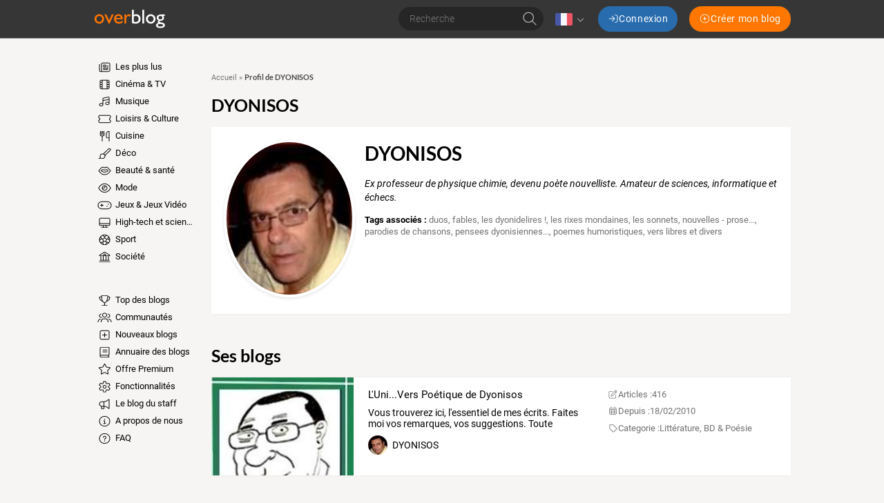

--- FILE ---
content_type: text/html; charset=UTF-8
request_url: https://www.over-blog.com/user/1124873.html
body_size: 120030
content:
<!DOCTYPE html>
<html lang="fr">
  <head>
    <meta charset="utf-8">
    <meta name="viewport" content="width=device-width">

    <title>DYONISOS, profil chez Overblog</title>

    <meta name="description" content="Ex professeur de physique chimie, devenu poète nouvelliste. Amateur de sciences, informatique et échecs.">

    
          <script type="application/ld+json">
        {
          "@context" : "http://schema.org",
          "@type" : "Organization",
          "name": "Overblog",
          "url" : "https://www.over-blog.com",
          "logo": {
            "@type": "ImageObject",
            "url": "https://assets.over-blog.com/b/site/v2025.26.01/images/logo-overblog-big.png",
            "width": 550,
            "height": 210
          }
        }
      </script>
    
    <link rel="icon" href="https://assets.over-blog.com/b/site/v2025.26.01/images/overblog/favicon.ico">

    <link rel="stylesheet" href="https://assets.over-blog.com/b/site/v2025.26.01/overblog.550d4731.css">

    
    <style type='text/css'>
      @font-face {
        font-family: Roboto;
        font-style: normal;
        font-weight: 300;
        font-display: swap;
        src: url(https://assets.over-blog-kiwi.com/t/fonts/roboto/roboto-300.woff2) format('woff2'),
        url(https://assets.over-blog-kiwi.com/t/fonts/roboto/roboto-300.woff) format('woff');
      }

      @font-face {
        font-family: Roboto;
        font-style: italic;
        font-weight: 400;
        font-display: swap;
        src: url(https://assets.over-blog-kiwi.com/t/fonts/roboto/roboto-400-italic.woff2) format('woff2'),
        url(https://assets.over-blog-kiwi.com/t/fonts/roboto/roboto-400-italic.woff) format('woff');
      }

      @font-face {
        font-family: Roboto;
        font-style: normal;
        font-weight: 400;
        font-display: swap;
        src:  url(https://assets.over-blog-kiwi.com/t/fonts/roboto/roboto-400.woff2) format('woff2'),
        url(https://assets.over-blog-kiwi.com/t/fonts/roboto/roboto-400.woff) format('woff');
      }

      @font-face {
        font-family: Roboto;
        font-style: normal;
        font-weight: 700;
        font-display: swap;
        src:  url(https://assets.over-blog-kiwi.com/t/fonts/roboto/roboto-700.woff2) format('woff2'),
        url(https://assets.over-blog-kiwi.com/t/fonts/roboto/roboto-700.woff) format('woff');
      }

      @font-face {
        font-family: Lato;
        font-style: normal;
        font-weight: 400;
        font-display: swap;
        src:  url(https://assets.over-blog-kiwi.com/t/fonts/lato/lato-400.woff2) format('woff2'),
        url(https://assets.over-blog-kiwi.com/t/fonts/lato/lato-400.woff) format('woff');
      }

      @font-face {
        font-family: Lato;
        font-style: normal;
        font-weight: 700;
        font-display: swap;
        src:  url(https://assets.over-blog-kiwi.com/t/fonts/lato/lato-700.woff2) format('woff2'),
        url(https://assets.over-blog-kiwi.com/t/fonts/lato/lato-700.woff) format('woff');
      }

      @font-face {
        font-family: Lato;
        font-style: normal;
        font-weight: 900;
        font-display: swap;
        src:  url(https://assets.over-blog-kiwi.com/t/fonts/lato/lato-900.woff2) format('woff2'),
        url(https://assets.over-blog-kiwi.com/t/fonts/lato/lato-900.woff) format('woff');
      }
    </style>
    <script>
  function loadGA(hasDidomiConsent) {
    window.dataLayer = window.dataLayer || []
    var s = document.createElement("script")
    s.async = true
    s.src = "https://cdn.lib.getjan.io/library/overblog.js"
    s.setAttribute("importance", "high")
    var g = document.getElementsByTagName("head")[0]
    g.parentNode.insertBefore(s, g)
    window.jan = window.jan || {}
    jan.cmd = jan.cmd || []
    jancmd = function(){jan.cmd.push(arguments);}

    var dimensions = {
      dimension2: 'fr',
      dimension22: 'www.over-blog.com',
      dimension23: hasDidomiConsent,
      dimension25: 'overblog',
    }

    if(hasDidomiConsent) {
      dimensions.allowAdPersonalizationSignals =  false;
    } else {
      dimensions.allowAdFeatures =  false;
    }

    jancmd("setConfig", {
      metadata: dimensions,
    });

    jancmd("sendEvent", "pageview");
  }
</script>
    <script src="/didomi.js"></script>
  </head>
  <body class="Body">
      
<header class="Header">

  <div class="Header-container u-container">

    <div class="Header-wrapper">
      <div class="Header-smallButton--nav u-visible--xs u-visible--sm">
        <a href="#" class="Header-smallButton js-nav">
            <span class="svg-icon svg-icon--bars "><svg xmlns="http://www.w3.org/2000/svg" viewBox="0 0 640 640"><!--!Font Awesome Pro 7.0.1 by @fontawesome - https://fontawesome.com License - https://fontawesome.com/license (Commercial License) Copyright 2025 Fonticons, Inc.--><path d="M96 144C96 135.2 103.2 128 112 128L528 128C536.8 128 544 135.2 544 144C544 152.8 536.8 160 528 160L112 160C103.2 160 96 152.8 96 144zM96 320C96 311.2 103.2 304 112 304L528 304C536.8 304 544 311.2 544 320C544 328.8 536.8 336 528 336L112 336C103.2 336 96 328.8 96 320zM544 496C544 504.8 536.8 512 528 512L112 512C103.2 512 96 504.8 96 496C96 487.2 103.2 480 112 480L528 480C536.8 480 544 487.2 544 496z"/></svg></span>

        </a>
      </div>

      <div class="Header-logo">
        <span class="js-b16 45CBCBC0C22D1F1FCCCCCC194FC443C11E41484F4C19424F4E1F">
          <img class="Header-overblogImg" src="https://assets.over-blog.com/b/site/v2025.26.01/images/overblog/logo.png" srcset="https://assets.over-blog.com/b/site/v2025.26.01/images/overblog/logo.png 2x" alt="overblog">
        </span>
      </div>

      <div class="Header-controls">

        <form method="post" action="/search" class="Header-search HeaderSearch js-hide-on-scroll--down">
          <div class="c-input-container c-input-container--raw">
            <input name="query" type="text" class="c-input HeaderSearch-input"
              placeholder="Recherche"
              required>
          </div>
          <button class="HeaderSearch-submit">  <span class="svg-icon svg-icon--search "><svg xmlns="http://www.w3.org/2000/svg" viewBox="0 0 640 640"><!--!Font Awesome Pro 7.0.1 by @fontawesome - https://fontawesome.com License - https://fontawesome.com/license (Commercial License) Copyright 2025 Fonticons, Inc.--><path d="M448 272C448 174.8 369.2 96 272 96C174.8 96 96 174.8 96 272C96 369.2 174.8 448 272 448C369.2 448 448 369.2 448 272zM407.3 430C371 461.2 323.7 480 272 480C157.1 480 64 386.9 64 272C64 157.1 157.1 64 272 64C386.9 64 480 157.1 480 272C480 323.7 461.2 371 430 407.3L571.3 548.7C577.5 554.9 577.5 565.1 571.3 571.3C565.1 577.5 554.9 577.5 548.7 571.3L407.3 430z"/></svg></span>
</button>
        </form>

                  <div class="Header-language Languages js-dropdown">
            <div class="Languages-current">
              <img class="Languages-current-flag" src="https://assets.over-blog.com/b/site/v2025.26.01/images/flags/fr.png" alt="fr">
                <span class="svg-icon svg-icon--angle-down Languages-current-caret"><svg xmlns="http://www.w3.org/2000/svg" viewBox="0 0 640 640"><!--!Font Awesome Pro 7.0.1 by @fontawesome - https://fontawesome.com License - https://fontawesome.com/license (Commercial License) Copyright 2025 Fonticons, Inc.--><path d="M308.7 427.3C314.9 433.5 325.1 433.5 331.3 427.3L491.3 267.3C497.5 261.1 497.5 250.9 491.3 244.7C485.1 238.5 474.9 238.5 468.7 244.7L320 393.4L171.3 244.7C165.1 238.5 154.9 238.5 148.7 244.7C142.5 250.9 142.5 261.1 148.7 267.3L308.7 427.3z"/></svg></span>

            </div>
            <div class="Languages-dropdown">
              <div class="Languages-arrow"></div>
              <ul class="Languages-list">
                                              <li class="Languages-language">
                  <a href="//en.over-blog.com" class="Language-link u-link">
                    <img class="Languages-flag"
                         src="https://assets.over-blog.com/b/site/v2025.26.01/images/flags/en.png" alt="en"><!--
                    -->English
                  </a>
                </li>
                                              <li class="Languages-language">
                  <a href="//www.over-blog.com" class="Language-link u-link">
                    <img class="Languages-flag"
                         src="https://assets.over-blog.com/b/site/v2025.26.01/images/flags/fr.png" alt="fr"><!--
                    -->français
                  </a>
                </li>
                                              <li class="Languages-language">
                  <a href="//de.over-blog.com" class="Language-link u-link">
                    <img class="Languages-flag"
                         src="https://assets.over-blog.com/b/site/v2025.26.01/images/flags/de.png" alt="de"><!--
                    -->Deutsch
                  </a>
                </li>
                                              <li class="Languages-language">
                  <a href="//es.over-blog.com" class="Language-link u-link">
                    <img class="Languages-flag"
                         src="https://assets.over-blog.com/b/site/v2025.26.01/images/flags/es.png" alt="es"><!--
                    -->español
                  </a>
                </li>
                                              <li class="Languages-language">
                  <a href="//it.over-blog.com" class="Language-link u-link">
                    <img class="Languages-flag"
                         src="https://assets.over-blog.com/b/site/v2025.26.01/images/flags/it.png" alt="it"><!--
                    -->italiano
                  </a>
                </li>
                            </ul>
            </div>
          </div>
        
        <div class="Header-connexionButtons">
          <p class="Header-label--login u-visible--xs">Vous avez déjà un Overblog, connectez vous</p>
          <a class="Header-button--login c-button c-button--primary" href="https://connect.over-blog.com/fr/login">
              <span class="svg-icon svg-icon--sign-in "><svg xmlns="http://www.w3.org/2000/svg" viewBox="0 0 640 640"><!--!Font Awesome Pro 7.0.1 by @fontawesome - https://fontawesome.com License - https://fontawesome.com/license (Commercial License) Copyright 2025 Fonticons, Inc.--><path d="M411.3 331.3C417.5 325.1 417.5 314.9 411.3 308.7L267.3 164.7C261.1 158.5 250.9 158.5 244.7 164.7C238.5 170.9 238.5 181.1 244.7 187.3L361.4 304L80 304C71.2 304 64 311.2 64 320C64 328.8 71.2 336 80 336L361.4 336L244.7 452.7C238.5 458.9 238.5 469.1 244.7 475.3C250.9 481.5 261.1 481.5 267.3 475.3L411.3 331.3zM400 512C391.2 512 384 519.2 384 528C384 536.8 391.2 544 400 544L480 544C533 544 576 501 576 448L576 192C576 139 533 96 480 96L400 96C391.2 96 384 103.2 384 112C384 120.8 391.2 128 400 128L480 128C515.3 128 544 156.7 544 192L544 448C544 483.3 515.3 512 480 512L400 512z"/></svg></span>
 <span class="u-hidden--sm">Connexion</span>
          </a>

          <p class="Header-label--createBlog u-visible--xs">Pas encore inscrit ? Creez un Overblog!</p>
          <span class="Header-button--createBlog c-button c-button--secondary" onclick="document.location.href='https://www.over-blog.com/creation'">
              <span class="svg-icon svg-icon--plus-circle "><svg xmlns="http://www.w3.org/2000/svg" viewBox="0 0 640 640"><!--!Font Awesome Pro 7.0.1 by @fontawesome - https://fontawesome.com License - https://fontawesome.com/license (Commercial License) Copyright 2025 Fonticons, Inc.--><path d="M320 96C443.7 96 544 196.3 544 320C544 443.7 443.7 544 320 544C196.3 544 96 443.7 96 320C96 196.3 196.3 96 320 96zM320 576C461.4 576 576 461.4 576 320C576 178.6 461.4 64 320 64C178.6 64 64 178.6 64 320C64 461.4 178.6 576 320 576zM304 416C304 424.8 311.2 432 320 432C328.8 432 336 424.8 336 416L336 336L416 336C424.8 336 432 328.8 432 320C432 311.2 424.8 304 416 304L336 304L336 224C336 215.2 328.8 208 320 208C311.2 208 304 215.2 304 224L304 304L224 304C215.2 304 208 311.2 208 320C208 328.8 215.2 336 224 336L304 336L304 416z"/></svg></span>
 <span class="u-hidden--sm">Créer mon blog</span>
          </span>
        </div>
      </div>

      <div class="Header-smallButton--user u-visible--xs">
        <a href="#" class="Header-smallButton js-connexion">
            <span class="svg-icon svg-icon--user "><svg xmlns="http://www.w3.org/2000/svg" viewBox="0 0 640 640"><!--!Font Awesome Pro 7.0.1 by @fontawesome - https://fontawesome.com License - https://fontawesome.com/license (Commercial License) Copyright 2025 Fonticons, Inc.--><path d="M224 192C224 139 267 96 320 96C373 96 416 139 416 192C416 245 373 288 320 288C267 288 224 245 224 192zM448 192C448 121.3 390.7 64 320 64C249.3 64 192 121.3 192 192C192 262.7 249.3 320 320 320C390.7 320 448 262.7 448 192zM128 544C128 464.5 192.5 400 272 400L368 400C447.5 400 512 464.5 512 544L512 560C512 568.8 519.2 576 528 576C536.8 576 544 568.8 544 560L544 544C544 446.8 465.2 368 368 368L272 368C174.8 368 96 446.8 96 544L96 560C96 568.8 103.2 576 112 576C120.8 576 128 568.8 128 560L128 544z"/></svg></span>

        </a>
      </div>

    </div>

  </div>

</header>
  <div class="u-container">
    
          
  <div class="Content u-row">

    <div class="Content-menu u-col-md-2">
              <nav class="Nav">
  <div class="rwd-menuwrapper">
            <ul class="Menu">
            
                <li class="first">                  <span
        class="js-b16 1F Menu-element
          ">
          <span class="svg-icon svg-icon--newspaper Menu-icon"><svg xmlns="http://www.w3.org/2000/svg" viewBox="0 0 640 640"><!--!Font Awesome Pro 7.0.1 by @fontawesome - https://fontawesome.com License - https://fontawesome.com/license (Commercial License) Copyright 2025 Fonticons, Inc.--><path d="M224 128C206.3 128 192 142.3 192 160L192 480C192 491.7 188.9 502.6 183.4 512L496 512C522.5 512 544 490.5 544 464L544 160C544 142.3 529.7 128 512 128L224 128zM128 512C145.7 512 160 497.7 160 480L160 160C160 124.7 188.7 96 224 96L512 96C547.3 96 576 124.7 576 160L576 464C576 508.2 540.2 544 496 544L128 544C92.7 544 64 515.3 64 480L64 176C64 167.2 71.2 160 80 160C88.8 160 96 167.2 96 176L96 480C96 497.7 110.3 512 128 512zM416 240C416 231.2 423.2 224 432 224L480 224C488.8 224 496 231.2 496 240C496 248.8 488.8 256 480 256L432 256C423.2 256 416 248.8 416 240zM416 304C416 295.2 423.2 288 432 288L480 288C488.8 288 496 295.2 496 304C496 312.8 488.8 320 480 320L432 320C423.2 320 416 312.8 416 304zM240 368C240 359.2 247.2 352 256 352L480 352C488.8 352 496 359.2 496 368C496 376.8 488.8 384 480 384L256 384C247.2 384 240 376.8 240 368zM240 432C240 423.2 247.2 416 256 416L480 416C488.8 416 496 423.2 496 432C496 440.8 488.8 448 480 448L256 448C247.2 448 240 440.8 240 432zM288 288L352 288L352 224L288 224L288 288zM256 216C256 202.7 266.7 192 280 192L360 192C373.3 192 384 202.7 384 216L384 296C384 309.3 373.3 320 360 320L280 320C266.7 320 256 309.3 256 296L256 216z"/></svg></span>

        Les plus lus
      </span>
            
    </li>

    
                <li>                  <span
        class="js-b16 1F4E4A4C1F424649434E4A1ECBC4 Menu-element
                      Menu-element--television-film
          ">
          <span class="svg-icon svg-icon--film Menu-icon"><svg xmlns="http://www.w3.org/2000/svg" viewBox="0 0 640 640"><!--!Font Awesome Pro 7.0.1 by @fontawesome - https://fontawesome.com License - https://fontawesome.com/license (Commercial License) Copyright 2025 Fonticons, Inc.--><path d="M224 432L224 512L416 512L416 128L224 128L224 432zM192 448L128 448L128 480C128 497.7 142.3 512 160 512L192 512L192 448zM192 416L192 336L128 336L128 416L192 416zM192 304L192 224L128 224L128 304L192 304zM192 192L192 128L160 128C142.3 128 128 142.3 128 160L128 192L192 192zM448 416L512 416L512 336L448 336L448 416zM448 304L512 304L512 224L448 224L448 304zM448 192L512 192L512 160C512 142.3 497.7 128 480 128L448 128L448 192zM448 448L448 512L480 512C497.7 512 512 497.7 512 480L512 448L448 448zM160 96L480 96C515.3 96 544 124.7 544 160L544 480C544 515.3 515.3 544 480 544L160 544C124.7 544 96 515.3 96 480L96 160C96 124.7 124.7 96 160 96z"/></svg></span>

        Cinéma &amp; TV
      </span>
            
    </li>

    
                <li>                  <span
        class="js-b16 1F4E4A4C1F4EC3C246CAC343 Menu-element
                      Menu-element--music
          ">
          <span class="svg-icon svg-icon--music Menu-icon"><svg xmlns="http://www.w3.org/2000/svg" viewBox="0 0 640 640"><!--!Font Awesome Pro 7.0.1 by @fontawesome - https://fontawesome.com License - https://fontawesome.com/license (Commercial License) Copyright 2025 Fonticons, Inc.--><path d="M492.5 104.3L268.5 154.1C261.2 155.7 256 162.2 256 169.7L256 244.1L512 187.2L512 119.9C512 109.7 502.5 102.1 492.5 104.3zM512 340.4L512 220L256 276.9L256 464.1C256 508.3 213 544.1 160 544.1C107 544.1 64 508.3 64 464.1C64 419.9 107 384.1 160 384.1C184.6 384.1 207 391.8 224 404.5L224 169.8C224 147.3 239.6 127.8 261.6 122.9L485.6 73C515.6 66.3 544 89.1 544 119.9L544 400C544 444.2 501 480 448 480C395 480 352 444.2 352 400C352 355.8 395 320 448 320C472.6 320 495 327.7 512 340.4zM512 400C512 373.5 483.3 352 448 352C412.7 352 384 373.5 384 400C384 426.5 412.7 448 448 448C483.3 448 512 426.5 512 400zM224 464C224 437.5 195.3 416 160 416C124.7 416 96 437.5 96 464C96 490.5 124.7 512 160 512C195.3 512 224 490.5 224 464z"/></svg></span>

        Musique
      </span>
            
    </li>

    
                <li>                  <span
        class="js-b16 1F4E4A4C1F484F46C246C1C21E42C348CBC3C143 Menu-element
                      Menu-element--entertainment
          ">
          <span class="svg-icon svg-icon--ticket-alt Menu-icon"><svg xmlns="http://www.w3.org/2000/svg" viewBox="0 0 640 640"><!--!Font Awesome Pro 7.0.1 by @fontawesome - https://fontawesome.com License - https://fontawesome.com/license (Commercial License) Copyright 2025 Fonticons, Inc.--><path d="M96 160L544 160C561.7 160 576 174.3 576 192L576 246.7C547.8 259 528 287.2 528 320C528 352.8 547.8 381 576 393.3L576 448C576 465.7 561.7 480 544 480L96 480C78.3 480 64 465.7 64 448L64 393.3C92.2 381 112 352.8 112 320C112 287.2 92.2 259 64 246.7L64 192C64 174.3 78.3 160 96 160zM96 128C60.7 128 32 156.7 32 192L32 256C32 264.8 39.4 271.7 47.7 274.6C66.5 281.1 80 299 80 320C80 341 66.5 358.9 47.7 365.4C39.4 368.3 32 375.2 32 384L32 448C32 483.3 60.7 512 96 512L544 512C579.3 512 608 483.3 608 448L608 384C608 375.2 600.6 368.3 592.3 365.4C573.5 358.9 560 341 560 320C560 299 573.5 281.1 592.3 274.6C600.6 271.7 608 264.8 608 256L608 192C608 156.7 579.3 128 544 128L96 128z"/></svg></span>

        Loisirs &amp; Culture
      </span>
            
    </li>

    
                <li>                  <span
        class="js-b16 1F4E4A4C1F42C346C24649431E4B43424F Menu-element
                      Menu-element--home-cooking
          ">
          <span class="svg-icon svg-icon--utensils Menu-icon"><svg xmlns="http://www.w3.org/2000/svg" viewBox="0 0 640 640"><!--!Font Awesome Pro 7.0.1 by @fontawesome - https://fontawesome.com License - https://fontawesome.com/license (Commercial License) Copyright 2025 Fonticons, Inc.--><path d="M129.1 64C138 64.7 144.6 72.3 144 81.1L132.9 236.6C130.9 264.4 152.9 288 180.8 288L235.3 288C263.2 288 285.2 264.4 283.2 236.6L272 81.1C271.4 72.3 278 64.7 286.9 64C295.8 63.3 303.3 70 304 78.9L315.1 234.3C318.4 280.6 281.7 320 235.3 320L224 320L224 560C224 568.8 216.8 576 208 576C199.2 576 192 568.8 192 560L192 320L180.7 320C134.3 320 97.6 280.6 100.9 234.3L112 78.9C112.7 70 120.3 63.4 129.1 64zM184.8 64C193.6 64.4 200.4 72 200 80.8L192 240.8C191.6 249.6 184 256.4 175.2 256C166.4 255.6 159.6 248 160 239.2L168 79.2C168.5 70.4 176 63.6 184.8 64zM231.2 64C240 63.6 247.5 70.4 248 79.2L256 239.2C256.4 248 249.6 255.5 240.8 256C232 256.5 224.5 249.6 224 240.8L216 80.8C215.6 72 222.4 64.5 231.2 64zM384 200C384 124.9 444.9 64 520 64L528 64C536.8 64 544 71.2 544 80L544 560C544 568.8 536.8 576 528 576C519.2 576 512 568.8 512 560L512 416L448 416C412.7 416 384 387.3 384 352L384 200zM512 384L512 96.3C458.3 100.4 416 145.3 416 200L416 352C416 369.7 430.3 384 448 384L512 384z"/></svg></span>

        Cuisine
      </span>
            
    </li>

    
                <li>                  <span
        class="js-b16 1F4E4A4C1F4B43424F Menu-element
                      Menu-element--home-deco
          ">
          <span class="svg-icon svg-icon--paint-brush Menu-icon"><svg xmlns="http://www.w3.org/2000/svg" viewBox="0 0 640 640"><!--!Font Awesome Pro 7.0.1 by @fontawesome - https://fontawesome.com License - https://fontawesome.com/license (Commercial License) Copyright 2025 Fonticons, Inc.--><path d="M516.4 106.2L286.4 336.2C307.1 347.8 324.2 364.9 335.8 385.6L565.8 155.6C572.3 149.1 576 140.2 576 130.9C576 111.6 560.4 96 541.1 96C531.8 96 523 99.7 516.4 106.2zM253.9 323.5L493.8 83.6C506.3 71 523.3 64 541.1 64C578 64 608 94 608 130.9C608 148.7 601 165.7 588.4 178.2L348.5 418.1C350.8 427.7 352 437.7 352 448C352 518.7 294.7 576 224 576L48 576C39.2 576 32 568.8 32 560C32 551.2 39.2 544 48 544L75.9 544C98 544 111.5 512.9 103.9 492.2C98.8 478.4 96.1 463.5 96.1 448C96.1 377.3 153.4 320 224.1 320C234.4 320 244.4 321.2 254 323.5zM320 448C320 395 277 352 224 352C171 352 128 395 128 448C128 459.7 130.1 470.8 133.9 481.1C141.3 501.3 138 523.4 129.7 540.1C129.1 541.4 128.4 542.6 127.6 543.9L224 543.9C277 543.9 320 500.9 320 447.9z"/></svg></span>

        Déco
      </span>
            
    </li>

    
                <li>                  <span
        class="js-b16 1F4E4A4C1F41434AC3CB431EC24A49CB43 Menu-element
                      Menu-element--beauty
          ">
          <span class="svg-icon svg-icon--lips Menu-icon"><svg xmlns="http://www.w3.org/2000/svg" viewBox="0 0 640 640"><!--!Font Awesome Pro 7.0.1 by @fontawesome - https://fontawesome.com License - https://fontawesome.com/license (Commercial License) Copyright 2025 Fonticons, Inc.--><path d="M238.5 128C204.3 128 171.8 143.4 150.1 169.9L35.6 309.9C30.9 315.7 30.8 324 35.4 329.9L112.1 428C157.6 486 227.3 520 301.1 520L338.8 520C412.6 520 482.3 486 527.8 427.9L604.5 329.8C609.1 323.9 609 315.6 604.3 309.8L489.8 169.8C468.1 143.3 435.7 127.9 401.4 127.9C382.6 127.9 364.1 132.5 347.6 141.4L320 156.3L292.3 141.5C275.7 132.7 257.3 128 238.5 128zM174.9 190.1C190.5 171 213.9 160 238.5 160C252 160 265.3 163.3 277.2 169.7L312.4 188.5C317.1 191 322.8 191 327.5 188.5L362.7 169.7C374.6 163.3 387.9 160 401.4 160C426 160 449.4 171.1 465 190.1L571.4 320.2L502.6 408.2C463.2 458.6 402.8 488 338.9 488L301.2 488C237.2 488 176.8 458.6 137.4 408.2L68.6 320.2L175 190.1zM229 240.8C223.3 238.9 216.9 240.4 212.6 244.7L148.6 308.7C145.2 312.1 143.5 316.8 144 321.6C144.5 326.4 147.1 330.7 151 333.3L198.6 365.1C232.8 387.9 272.9 400 314 400L325.7 400C366.8 400 406.9 387.8 441.1 365.1L488.7 333.3C492.7 330.6 495.3 326.3 495.7 321.6C496.1 316.9 494.5 312.1 491.1 308.7L427.1 244.7C422.8 240.4 416.5 238.9 410.7 240.8L319.8 271.1L228.9 240.8zM185.1 317.5L228.3 274.3L314.9 303.2C318.2 304.3 321.7 304.3 325 303.2L411.6 274.3L454.8 317.5L423.4 338.4C394.5 357.7 360.5 368 325.8 368L314.1 368C279.4 368 245.4 357.7 216.5 338.4L185.1 317.5z"/></svg></span>

        Beauté &amp; santé
      </span>
            
    </li>

    
                <li>                  <span
        class="js-b16 1F4E4A4C1F4E4F4B431E41434AC3CB43 Menu-element
                      Menu-element--glamour
          ">
          <span class="svg-icon svg-icon--eye Menu-icon"><svg xmlns="http://www.w3.org/2000/svg" viewBox="0 0 640 640"><!--!Font Awesome Pro 7.0.1 by @fontawesome - https://fontawesome.com License - https://fontawesome.com/license (Commercial License) Copyright 2025 Fonticons, Inc.--><path d="M320 128C179.2 128 90.7 256 64 320C90.7 384 179.2 512 320 512C460.8 512 549.3 384 576 320C549.3 256 460.8 128 320 128zM127.4 176.6C174.5 132.8 239.2 96 320 96C400.8 96 465.5 132.8 512.6 176.6C559.4 220.1 590.7 272 605.6 307.7C608.9 315.6 608.9 324.4 605.6 332.3C590.7 368 559.4 420 512.6 463.4C465.5 507.1 400.8 544 320 544C239.2 544 174.5 507.2 127.4 463.4C80.6 419.9 49.3 368 34.4 332.3C31.1 324.4 31.1 315.6 34.4 307.7C49.3 272 80.6 220 127.4 176.6zM320 416C373 416 416 373 416 320C416 276.7 387.3 240.1 347.9 228.1C350.6 236.9 352 246.3 352 256C352 309 309 352 256 352C246.3 352 236.9 350.6 228.1 347.9C240 387.3 276.7 416 320 416zM192.2 327.8C192 325.2 192 322.6 192 320C192 307.8 193.7 296.1 196.9 285C197.2 284.1 197.4 283.2 197.7 282.3C210.1 241.9 242 210.1 282.4 197.6C294.3 193.9 307 192 320.1 192C322.6 192 325.1 192.1 327.5 192.2L327.9 192.2C395 196.2 448.1 251.9 448.1 320C448.1 390.7 390.8 448 320.1 448C252 448 196.3 394.8 192.3 327.8zM224.3 311.7C233.6 317 244.4 320.1 255.9 320.1C291.2 320.1 319.9 291.4 319.9 256.1C319.9 244.6 316.9 233.8 311.5 224.5C265.1 228.5 228.2 265.4 224.2 311.8z"/></svg></span>

        Mode
      </span>
            
    </li>

    
                <li>                  <span
        class="js-b16 1F4E4A4C1F4D43C3C51EC4464B434F Menu-element
                      Menu-element--games
          ">
          <span class="svg-icon svg-icon--gamepad Menu-icon"><svg xmlns="http://www.w3.org/2000/svg" viewBox="0 0 640 640"><!--!Font Awesome Pro 7.0.1 by @fontawesome - https://fontawesome.com License - https://fontawesome.com/license (Commercial License) Copyright 2025 Fonticons, Inc.--><path d="M192 160C103.6 160 32 231.6 32 320C32 408.4 103.6 480 192 480L448 480C536.4 480 608 408.4 608 320C608 231.6 536.4 160 448 160L192 160zM0 320C0 214 86 128 192 128L448 128C554 128 640 214 640 320C640 426 554 512 448 512L192 512C86 512 0 426 0 320zM208 256L208 304L256 304C264.8 304 272 311.2 272 320C272 328.8 264.8 336 256 336L208 336L208 384C208 392.8 200.8 400 192 400C183.2 400 176 392.8 176 384L176 336L128 336C119.2 336 112 328.8 112 320C112 311.2 119.2 304 128 304L176 304L176 256C176 247.2 183.2 240 192 240C200.8 240 208 247.2 208 256zM408 368C408 354.7 418.7 344 432 344C445.3 344 456 354.7 456 368C456 381.3 445.3 392 432 392C418.7 392 408 381.3 408 368zM496 248C509.3 248 520 258.7 520 272C520 285.3 509.3 296 496 296C482.7 296 472 285.3 472 272C472 258.7 482.7 248 496 248z"/></svg></span>

        Jeux &amp; Jeux Vidéo
      </span>
            
    </li>

    
                <li>                  <span
        class="js-b16 1F4E4A4C1F45464C451ECB434245 Menu-element
                      Menu-element--high-tech
          ">
          <span class="svg-icon svg-icon--desktop Menu-icon"><svg xmlns="http://www.w3.org/2000/svg" viewBox="0 0 640 640"><!--!Font Awesome Pro 7.0.1 by @fontawesome - https://fontawesome.com License - https://fontawesome.com/license (Commercial License) Copyright 2025 Fonticons, Inc.--><path d="M512 128L128 128C110.3 128 96 142.3 96 160L96 352L544 352L544 160C544 142.3 529.7 128 512 128zM544 384L96 384L96 416C96 433.7 110.3 448 128 448L512 448C529.7 448 544 433.7 544 416L544 384zM128 96L512 96C547.3 96 576 124.7 576 160L576 416C576 451.3 547.3 480 512 480L394.9 480L405.6 544L464 544C472.8 544 480 551.2 480 560C480 568.8 472.8 576 464 576L176 576C167.2 576 160 568.8 160 560C160 551.2 167.2 544 176 544L234.4 544L245.1 480L128 480C92.7 480 64 451.3 64 416L64 160C64 124.7 92.7 96 128 96zM277.6 480L266.9 544L373.1 544L362.4 480L277.5 480z"/></svg></span>

        High-tech et sciences
      </span>
            
    </li>

    
                <li>                  <span
        class="js-b16 1F4E4A4C1FC2C04FC1CB Menu-element
                      Menu-element--sport
          ">
          <span class="svg-icon svg-icon--futbol Menu-icon"><svg xmlns="http://www.w3.org/2000/svg" viewBox="0 0 640 640"><!--!Font Awesome Pro 7.0.1 by @fontawesome - https://fontawesome.com License - https://fontawesome.com/license (Commercial License) Copyright 2025 Fonticons, Inc.--><path d="M320 576C178.6 576 64 461.4 64 320C64 178.6 178.6 64 320 64C461.4 64 576 178.6 576 320C576 461.4 461.4 576 320 576zM279.9 413.6C274.8 413.6 270 416.1 267 420.2L252.9 439.6C250 443.6 249.1 448.8 250.5 453.5L275.7 539.5C290 542.4 304.9 543.9 320.1 543.9C335.3 543.9 350.2 542.4 364.5 539.5L389.7 453.5C391.1 448.7 390.2 443.6 387.3 439.6L373.2 420.2C370.2 416.1 365.4 413.6 360.3 413.6L280 413.6zM147.9 463.3C172.1 492.3 203.4 515 239.2 528.9L222.4 471.7C220.3 464.6 213.6 459.8 206.2 460.2L147.8 463.3zM433.8 460.2C426.4 459.8 419.7 464.6 417.6 471.7L400.9 528.8C436.7 514.9 468 492.2 492.1 463.3L433.8 460.2zM186.3 293.4C181.3 291.8 175.9 292.7 171.7 295.8L98.2 350.9C102.3 380.3 112 407.8 126.3 432.4L214.6 427.8C219.4 427.5 223.9 425.1 226.7 421.2L241.1 401.4C244.1 397.3 244.9 391.9 243.4 387.1L218.6 310.8C217 305.9 213.2 302.1 208.3 300.5L186.4 293.4zM453.7 293.4L431.8 300.5C426.9 302.1 423.1 305.9 421.6 310.8L396.8 387.1C395.2 392 396.1 397.3 399.1 401.4L413.4 421.2C416.2 425.1 420.7 427.5 425.5 427.8L513.8 432.4C528.1 407.8 537.8 380.3 541.9 351L468.4 295.8C464.2 292.7 458.8 291.8 453.8 293.4zM329.4 250.6C323.8 246.5 316.2 246.5 310.6 250.6L256.9 289.6C251.3 293.7 248.9 300.9 251.1 307.5L271.6 370.6C273.7 377.2 279.9 381.7 286.8 381.7L353.2 381.7C360.1 381.7 366.3 377.2 368.4 370.6L388.9 307.5C391 300.9 388.7 293.7 383.1 289.6L329.4 250.6zM488.5 256.2C485.8 262.9 488 270.6 493.8 274.9L543.8 312.4C542.5 271.8 530.4 234 510.3 201.7L488.5 256.1zM129.8 201.8C109.7 234.1 97.6 271.9 96.2 312.5L146.3 275C152.1 270.7 154.3 263 151.6 256.3L129.8 201.8zM226.2 116.6C197.8 129.7 172.7 148.6 152.2 171.7L184.8 253.1C186.6 257.5 190.2 260.9 194.7 262.4L218.2 270C223.1 271.6 228.4 270.8 232.5 267.8L297.4 220.6C301.5 217.6 304 212.8 304 207.6L304 190.6C304 185.9 301.9 181.5 298.4 178.5L226.1 116.5zM341.7 178.6C338.2 181.6 336.1 186.1 336.1 190.8L336.1 207.7C336.1 212.8 338.6 217.6 342.7 220.6L407.6 267.8C411.7 270.8 417.1 271.7 421.9 270.1L445.4 262.5C449.9 261 453.6 257.6 455.3 253.2L487.8 171.8C467.3 148.6 442.2 129.8 413.8 116.6L341.5 178.6zM320 96C299.4 96 279.5 98.8 260.6 104L309.6 146C315.6 151.1 324.5 151.1 330.4 146L379.3 104C360.4 98.8 340.5 96 320 96z"/></svg></span>

        Sport
      </span>
            
    </li>

    
                <li>                  <span
        class="js-b16 1F4E4A4C1FC24F424643CB43 Menu-element
                      Menu-element--society
          ">
          <span class="svg-icon svg-icon--university Menu-icon"><svg xmlns="http://www.w3.org/2000/svg" viewBox="0 0 640 640"><!--!Font Awesome Pro 7.0.1 by @fontawesome - https://fontawesome.com License - https://fontawesome.com/license (Commercial License) Copyright 2025 Fonticons, Inc.--><path d="M65.3 249C69.3 262.6 81.8 272 96 272L128 272L128 464L112 464C103.2 464 96 471.2 96 480C96 488.8 103.2 496 112 496L528 496C536.8 496 544 488.8 544 480C544 471.2 536.8 464 528 464L512 464L512 272L544 272C558.2 272 570.7 262.6 574.7 249C578.7 235.4 573.2 220.7 561.3 213.1L337.3 69.1C326.8 62.3 313.2 62.3 302.7 69.1L78.7 213.1C66.8 220.8 61.3 235.4 65.3 249zM160 464L160 272L240 272L240 464L160 464zM272 464L272 272L368 272L368 464L272 464zM370.6 240C374.1 232.7 376 224.6 376 216C376 185.1 350.9 160 320 160C289.1 160 264 185.1 264 216C264 224.6 265.9 232.7 269.4 240L96 240L320 96L544 240L370.6 240zM320 192C333.3 192 344 202.7 344 216C344 229.3 333.3 240 320 240C306.7 240 296 229.3 296 216C296 202.7 306.7 192 320 192zM400 464L400 272L480 272L480 464L400 464zM80 544C71.2 544 64 551.2 64 560C64 568.8 71.2 576 80 576L560 576C568.8 576 576 568.8 576 560C576 551.2 568.8 544 560 544L80 544z"/></svg></span>

        Société
      </span>
            
    </li>

    
                <li class="Menu-separator">                  <span
        class="js-b16 1FCB4FC0 Menu-element
          ">
          <span class="svg-icon svg-icon--trophy Menu-icon"><svg xmlns="http://www.w3.org/2000/svg" viewBox="0 0 640 640"><!--!Font Awesome Pro 7.0.1 by @fontawesome - https://fontawesome.com License - https://fontawesome.com/license (Commercial License) Copyright 2025 Fonticons, Inc.--><path d="M208.2 96L432.2 96C441.2 96 447.6 103.3 447.3 111C441.1 274.9 402.4 350.2 371.2 384.5C355.7 401.6 341.3 409.3 331.9 412.8C327.1 414.6 323.4 415.4 321.3 415.8C320.8 415.9 320.4 415.9 320.1 416C319.8 416 319.4 415.9 318.9 415.8C316.8 415.5 313.1 414.7 308.3 412.8C298.9 409.3 284.5 401.5 269 384.5C237.8 350.3 199.2 274.9 192.9 111C192.6 103.2 199.1 96 208 96zM432.2 64L208.2 64C181.7 64 160.1 85.8 161.1 112.2C161.3 117.5 161.5 122.8 161.8 128L112.2 128C86.1 128 63.1 149.5 65.7 177.5C71.8 243.3 96 289 127.8 320.4C156.7 349 191.1 364.7 221.4 373.4C251.3 422.8 284.9 439.5 304.3 445.2L304.3 544.1L208.3 544.1C199.5 544.1 192.3 551.3 192.3 560.1C192.3 568.9 199.5 576.1 208.3 576.1L432.3 576.1C441.1 576.1 448.3 568.9 448.3 560.1C448.3 551.3 441.1 544.1 432.3 544.1L336.3 544.1L336.3 445.2C356.1 439.4 390.8 422.1 421.3 369.9C452.3 360.1 486 343.5 514.2 315.2C545.2 284.1 568.6 239.8 574.8 177.6C577.6 149.5 554.5 128 528.4 128L478.8 128C479.1 122.8 479.3 117.6 479.5 112.2C480.5 85.7 458.9 64 432.4 64zM476.4 160L528.2 160C537.5 160 543.5 167.3 542.7 174.4C537.2 229.6 516.9 266.9 491.3 292.5C476.2 307.6 459 319 441.4 327.5C457.4 286.9 470.3 232.6 476.4 160zM200.7 331.8C183.1 323.8 165.7 312.8 150.2 297.6C124.2 272 103 233.4 97.5 174.5C96.8 167.3 102.9 160 112.1 160L164 160C170.3 235.2 184 290.8 200.7 331.8z"/></svg></span>

        Top des blogs
      </span>
            
    </li>

    
                <li>                  <span
        class="js-b16 1F424F4E4EC34946CBC61F4846C2CB Menu-element
          ">
          <span class="svg-icon svg-icon--users Menu-icon"><svg xmlns="http://www.w3.org/2000/svg" viewBox="0 0 640 640"><!--!Font Awesome Pro 7.0.1 by @fontawesome - https://fontawesome.com License - https://fontawesome.com/license (Commercial License) Copyright 2025 Fonticons, Inc.--><path d="M320 272C364.2 272 400 236.2 400 192C400 147.8 364.2 112 320 112C275.8 112 240 147.8 240 192C240 236.2 275.8 272 320 272zM320 80C381.9 80 432 130.1 432 192C432 253.9 381.9 304 320 304C258.1 304 208 253.9 208 192C208 130.1 258.1 80 320 80zM296 384C229.7 384 176 437.7 176 504L176 528C176 536.8 168.8 544 160 544C151.2 544 144 536.8 144 528L144 504C144 420.1 212.1 352 296 352L344 352C427.9 352 496 420.1 496 504L496 528C496 536.8 488.8 544 480 544C471.2 544 464 536.8 464 528L464 504C464 437.7 410.3 384 344 384L296 384zM431.4 306.8C439.2 299.2 446.3 290.8 452.4 281.8C460.7 285.8 470.1 288 480 288C515.3 288 544 259.3 544 224C544 188.7 515.3 160 480 160C478.9 160 477.9 160 476.8 160.1C474.6 149.3 471.3 138.8 467 128.9C471.2 128.3 475.6 128 479.9 128C532.9 128 575.9 171 575.9 224C575.9 277 532.9 320 479.9 320C462.2 320 445.6 315.2 431.3 306.8zM160 128C164.4 128 168.7 128.3 172.9 128.9C168.6 138.8 165.3 149.3 163.1 160.1C162 160 161 160 159.9 160C124.6 160 95.9 188.7 95.9 224C95.9 259.3 124.6 288 159.9 288C169.8 288 179.1 285.8 187.4 281.8C193.5 290.9 200.6 299.2 208.4 306.8C194.2 315.2 177.6 320 159.8 320C106.8 320 63.8 277 63.8 224C63.8 171 106.8 128 159.8 128zM149.4 368C139.8 378.3 131.3 389.6 124.1 401.8C71.8 411.2 32 457 32 512L32 528C32 536.8 24.8 544 16 544C7.2 544 0 536.8 0 528L0 512C0 432.5 64.5 368 144 368L149.4 368zM516 401.8C508.8 389.7 500.3 378.3 490.7 368L496 368C575.5 368 640 432.5 640 512L640 528C640 536.8 632.8 544 624 544C615.2 544 608 536.8 608 528L608 512C608 457 568.3 411.2 515.9 401.8z"/></svg></span>

        Communautés
      </span>
            
    </li>

    
                <li>                  <span
        class="js-b16 1F4943CC Menu-element
          ">
          <span class="svg-icon svg-icon--plus-square Menu-icon"><svg xmlns="http://www.w3.org/2000/svg" viewBox="0 0 640 640"><!--!Font Awesome Pro 7.0.1 by @fontawesome - https://fontawesome.com License - https://fontawesome.com/license (Commercial License) Copyright 2025 Fonticons, Inc.--><path d="M160 128C142.3 128 128 142.3 128 160L128 480C128 497.7 142.3 512 160 512L480 512C497.7 512 512 497.7 512 480L512 160C512 142.3 497.7 128 480 128L160 128zM96 160C96 124.7 124.7 96 160 96L480 96C515.3 96 544 124.7 544 160L544 480C544 515.3 515.3 544 480 544L160 544C124.7 544 96 515.3 96 480L96 160zM304 416L304 336L224 336C215.2 336 208 328.8 208 320C208 311.2 215.2 304 224 304L304 304L304 224C304 215.2 311.2 208 320 208C328.8 208 336 215.2 336 224L336 304L416 304C424.8 304 432 311.2 432 320C432 328.8 424.8 336 416 336L336 336L336 416C336 424.8 328.8 432 320 432C311.2 432 304 424.8 304 416z"/></svg></span>

        Nouveaux blogs
      </span>
            
    </li>

    
                <li>                  <span
        class="js-b16 1F41484F4CC2 Menu-element
          ">
          <span class="svg-icon svg-icon--book Menu-icon"><svg xmlns="http://www.w3.org/2000/svg" viewBox="0 0 640 640"><!--!Font Awesome Pro 7.0.1 by @fontawesome - https://fontawesome.com License - https://fontawesome.com/license (Commercial License) Copyright 2025 Fonticons, Inc.--><path d="M96 128C96 92.7 124.7 64 160 64L496 64C522.5 64 544 85.5 544 112L544 432C544 452.9 530.6 470.7 512 477.3L512 544L528 544C536.8 544 544 551.2 544 560C544 568.8 536.8 576 528 576L160 576C124.7 576 96 547.3 96 512L96 512L96 128zM160 480C142.3 480 128 494.3 128 512C128 529.7 142.3 544 160 544L480 544L480 480L160 480zM128 456.6C137.4 451.2 148.3 448 160 448L496 448C504.8 448 512 440.8 512 432L512 112C512 103.2 504.8 96 496 96L160 96C142.3 96 128 110.3 128 128L128 456.6zM240 192L432 192C440.8 192 448 199.2 448 208C448 216.8 440.8 224 432 224L240 224C231.2 224 224 216.8 224 208C224 199.2 231.2 192 240 192zM240 288L432 288C440.8 288 448 295.2 448 304C448 312.8 440.8 320 432 320L240 320C231.2 320 224 312.8 224 304C224 295.2 231.2 288 240 288z"/></svg></span>

        Annuaire des blogs
      </span>
            
    </li>

    
                <li>                  <span
        class="js-b16 1FC0C1434E46C34E Menu-element
          ">
          <span class="svg-icon svg-icon--star Menu-icon"><svg xmlns="http://www.w3.org/2000/svg" viewBox="0 0 640 640"><!--!Font Awesome Pro 7.0.1 by @fontawesome - https://fontawesome.com License - https://fontawesome.com/license (Commercial License) Copyright 2025 Fonticons, Inc.--><path d="M415 189.3L341.5 45.1C337.4 37.1 329.1 32 320.1 32C311.1 32 302.8 37.1 298.7 45.1L225.1 189.3L65.2 214.7C56.3 216.1 48.9 222.4 46.1 231C43.3 239.6 45.6 249 51.9 255.4L166.3 369.9L141.1 529.8C139.7 538.7 143.4 547.7 150.7 553C158 558.3 167.6 559.1 175.7 555L320.1 481.6L464.4 555C472.4 559.1 482.1 558.3 489.4 553C496.7 547.7 500.4 538.8 499 529.8L473.7 369.9L588.1 255.4C594.5 249 596.7 239.6 593.9 231C591.1 222.4 583.8 216.1 574.8 214.7L415 189.3zM410 220.9L554.4 243.9L451.1 347.4C443.9 354.6 440.5 364.9 442.1 375L464.9 519.3L334.6 453C325.5 448.4 314.7 448.4 305.6 453L175.2 519.3L198 374.9C199.6 364.8 196.3 354.5 189 347.3L85.7 243.8L230.1 220.8C240.2 219.2 248.9 212.9 253.6 203.7L320.1 73.6L386.5 203.8C391.1 212.9 399.9 219.3 410 220.9z"/></svg></span>

        Offre Premium
      </span>
            
    </li>

    
                <li>                  <span
        class="js-b16 1F44434ACBC3C143C21FC24F42464A481E45C341 Menu-element
          ">
          <span class="svg-icon svg-icon--cog Menu-icon"><svg xmlns="http://www.w3.org/2000/svg" viewBox="0 0 640 640"><!--!Font Awesome Pro 7.0.1 by @fontawesome - https://fontawesome.com License - https://fontawesome.com/license (Commercial License) Copyright 2025 Fonticons, Inc.--><path d="M249.9 176.3C243.4 179.5 237.1 183.1 231.1 187.2C222.9 192.7 212.6 194.1 203.1 191L131.4 167.2L93.5 232.8L150 283.1C157.4 289.7 161.3 299.3 160.7 309.2C160.2 316.4 160.2 323.8 160.7 331C161.4 340.9 157.4 350.5 150 357.1L93.5 407.3L131.4 473L203.1 449.2C212.5 446.1 222.8 447.5 231.1 453C237.1 457 243.4 460.7 249.9 463.9C258.8 468.3 265.1 476.5 267.1 486.2L282.3 560.2L358.1 560.2L373.3 486.2C375.3 476.5 381.7 468.3 390.5 463.9C397 460.7 403.3 457.1 409.3 453C417.5 447.5 427.8 446.1 437.3 449.2L509 473L546.9 407.3L490.4 357.1C483 350.5 479.1 340.9 479.7 331C479.9 327.4 480.1 323.8 480.1 320.1C480.1 316.4 480 312.8 479.7 309.2C479 299.3 483 289.7 490.4 283.1L546.9 232.9L509 167.2L437.3 191C427.9 194.1 417.6 192.7 409.3 187.2C403.3 183.2 397 179.5 390.5 176.3C381.6 171.9 375.3 163.7 373.3 154L358.1 80L282.3 80L267.1 154C265.1 163.7 258.7 171.9 249.9 176.3zM358.2 48C373.4 48 386.5 58.7 389.5 73.5L404.7 147.5C412.5 151.3 420.1 155.7 427.3 160.6L499 136.8C513.4 132 529.2 138 536.8 151.2L574.7 216.9C582.3 230.1 579.6 246.7 568.2 256.8L511.9 307C512.5 315.6 512.5 324.5 511.9 333L568.4 383.2C579.8 393.3 582.4 410 574.9 423.1L537 488.8C529.4 502 513.6 508 499.2 503.2L427.5 479.4C420.3 484.2 412.8 488.6 404.9 492.5L389.7 566.5C386.6 581.4 373.5 592 358.4 592L282.6 592C267.4 592 254.3 581.3 251.3 566.5L236.1 492.5C228.3 488.7 220.7 484.3 213.5 479.4L141.5 503.2C127.1 508 111.3 502 103.7 488.8L65.8 423.2C58.2 410.1 60.9 393.4 72.3 383.3L128.7 333C128.1 324.4 128.1 315.5 128.7 307L72.2 256.8C60.8 246.7 58.2 230 65.7 216.9L103.7 151.2C111.3 138 127.1 132 141.5 136.8L213.2 160.6C220.4 155.8 227.9 151.4 235.8 147.5L251 73.5C254.1 58.7 267.2 48 282.4 48L358.2 48zM264.3 320C264.3 350.8 289.2 375.7 320 375.7C350.8 375.7 375.7 350.8 375.7 320C375.7 289.2 350.8 264.3 320 264.3C289.2 264.3 264.3 289.2 264.3 320zM319.7 408C271.1 407.8 231.8 368.3 232 319.7C232.2 271.1 271.7 231.8 320.3 232C368.9 232.2 408.2 271.7 408 320.3C407.8 368.9 368.3 408.2 319.7 408z"/></svg></span>

        Fonctionnalités
      </span>
            
    </li>

    
                <li>                  <a class="
        Menu-element
              " href="https://staff-fr.over-blog.com/">
          <span class="svg-icon svg-icon--bullhorn Menu-icon"><svg xmlns="http://www.w3.org/2000/svg" viewBox="0 0 640 640"><!--!Font Awesome Pro 7.0.1 by @fontawesome - https://fontawesome.com License - https://fontawesome.com/license (Commercial License) Copyright 2025 Fonticons, Inc.--><path d="M512 117.9L512 522.1L485.9 497.7C435.9 451 371.7 422.7 304 417L304 222.9C371.7 217.2 435.9 188.9 485.9 142.2L512 117.9zM304 449.2C363.6 454.8 420 480 464.1 521.2L497.8 552.7C502.9 557.4 509.6 560.1 516.5 560.1C531.7 560.1 544 547.8 544 532.6L544 107.6C544 92.4 531.7 80.1 516.5 80.1C509.5 80.1 502.8 82.7 497.8 87.5L464.1 118.8C413.9 165.7 347.8 191.8 279.2 192L192 192C121.3 192 64 249.3 64 320C64 379.6 104.8 429.8 160 444L160 528C160 554.5 181.5 576 208 576L256 576C282.5 576 304 554.5 304 528L304 449.2zM264 448L272 448L272 528C272 536.8 264.8 544 256 544L208 544C199.2 544 192 536.8 192 528L192 448L264 448zM264 224L272 224L272 416L192 416C139 416 96 373 96 320C96 267 139 224 192 224L264 224L264 224z"/></svg></span>

        Le blog du staff
      </a>
            
    </li>

    
                <li>                  <span
        class="js-b16 1F4A414FC3CB1EC3C21F414A42474CC14FC3494B Menu-element
          ">
          <span class="svg-icon svg-icon--info-circle Menu-icon"><svg xmlns="http://www.w3.org/2000/svg" viewBox="0 0 640 640"><!--!Font Awesome Pro 7.0.1 by @fontawesome - https://fontawesome.com License - https://fontawesome.com/license (Commercial License) Copyright 2025 Fonticons, Inc.--><path d="M320 96C443.7 96 544 196.3 544 320C544 443.7 443.7 544 320 544C196.3 544 96 443.7 96 320C96 196.3 196.3 96 320 96zM320 576C461.4 576 576 461.4 576 320C576 178.6 461.4 64 320 64C178.6 64 64 178.6 64 320C64 461.4 178.6 576 320 576zM272 416C263.2 416 256 423.2 256 432C256 440.8 263.2 448 272 448L368 448C376.8 448 384 440.8 384 432C384 423.2 376.8 416 368 416L336 416L336 304C336 295.2 328.8 288 320 288L272 288C263.2 288 256 295.2 256 304C256 312.8 263.2 320 272 320L304 320L304 416L272 416zM320 248C333.3 248 344 237.3 344 224C344 210.7 333.3 200 320 200C306.7 200 296 210.7 296 224C296 237.3 306.7 248 320 248z"/></svg></span>

        A propos de nous
      </span>
            
    </li>

    
                <li class="last">                  <span
        class="js-b16 1F444ACA1F42C1434ACB431E41484F4C1E444FC11E44C14343 Menu-element
          ">
          <span class="svg-icon svg-icon--question-circle Menu-icon"><svg xmlns="http://www.w3.org/2000/svg" viewBox="0 0 640 640"><!--!Font Awesome Pro 7.0.1 by @fontawesome - https://fontawesome.com License - https://fontawesome.com/license (Commercial License) Copyright 2025 Fonticons, Inc.--><path d="M544 320C544 196.3 443.7 96 320 96C196.3 96 96 196.3 96 320C96 443.7 196.3 544 320 544C443.7 544 544 443.7 544 320zM64 320C64 178.6 178.6 64 320 64C461.4 64 576 178.6 576 320C576 461.4 461.4 576 320 576C178.6 576 64 461.4 64 320zM320 224C293.5 224 272 245.5 272 272C272 280.8 264.8 288 256 288C247.2 288 240 280.8 240 272C240 227.8 275.8 192 320 192C364.2 192 400 227.8 400 272C400 311.6 374.3 332.3 353.8 342.1C342.3 347.6 336 356.6 336 364.3L336 370C336 378.8 328.8 386 320 386C311.2 386 304 378.8 304 370L304 364.3C304 339.7 322.3 321.7 340 313.3C354.5 306.4 368 294.5 368 272.1C368 245.6 346.5 224.1 320 224.1zM296 440C296 426.7 306.7 416 320 416C333.3 416 344 426.7 344 440C344 453.3 333.3 464 320 464C306.7 464 296 453.3 296 440z"/></svg></span>

        FAQ
      </span>
            
    </li>


    </ul>

  </div>
</nav>
          </div>

    <main class="Content-main Main u-col-lg-7 u-col-md-10">
              <div class="u-visible--xs Main-320x50">
              <div class="Placeholder ">
      <div  id="mobile-header"  style="width : 320px; margin : 0 auto"  ></div>
    </div>
    <script>
      var width = window.innerWidth || document.body.clientWidth;
      if(670 && width > 670 || 0 && width < 0){
        document.getElementById('mobile-header').remove()
      }
    </script>

        </div>
            
  <div class="Main-title MainTitle">
      <div class="MainTitle-breadcrumb">
      
<div class="Breadcrumb">
      <div class="Breadcrumb-path">
      <a class="Breadcrumb-item" href="/">Accueil</a>
              &raquo;
                  <h1 class="Breadcrumb-item">Profil de DYONISOS</h1>
                  </div>
  </div>
    </div>
    <div class="MainTitle-title">DYONISOS</div>
  </div>

  <div class="UserPage">
    <div class="UserProfile u-container u-container--gutter c-box c-box--padded">
  <div class="u-row">
        <div class="u-col-xs-3 UserProfile-avatar">
      <img class="UserProfile-avatar-image" src="https://image.over-blog.com/ICC0Sxg97j6K7PbRerdbld5mpno=/300x300/smart/filters:no_upscale()/fdata%2F3709961%2F%2Favatar-user-3019247-tmpphpsoDT47.jpeg" loading="lazy">
    </div>
        <div class="u-col-xs-9 UserProfile-infos">
      <h1 class="Typo-h1 UserProfile-infos-name">DYONISOS</h1>
      <div class="UserProfile-infos-bio">Ex professeur de physique chimie, devenu poète nouvelliste. Amateur de sciences, informatique et échecs.</div>
              <div class="UserProfile-tags">
          <span class="UserProfile-tags-caption">Tags associés :</span>
                      <a href="https://www.over-blog.com/tag/duos" class="UserProfile-tags-tag">duos</a>,                      <a href="https://www.over-blog.com/tag/fables" class="UserProfile-tags-tag">fables</a>,                      <a href="https://www.over-blog.com/tag/les%20dyonidelires%20!" class="UserProfile-tags-tag">les dyonidelires !</a>,                      <a href="https://www.over-blog.com/tag/les%20rixes%20mondaines" class="UserProfile-tags-tag">les rixes mondaines</a>,                      <a href="https://www.over-blog.com/tag/les%20sonnets" class="UserProfile-tags-tag">les sonnets</a>,                      <a href="https://www.over-blog.com/tag/nouvelles%20-%20prose..." class="UserProfile-tags-tag">nouvelles - prose...</a>,                      <a href="https://www.over-blog.com/tag/parodies%20de%20chansons" class="UserProfile-tags-tag">parodies de chansons</a>,                      <a href="https://www.over-blog.com/tag/pensees%20dyonisiennes..." class="UserProfile-tags-tag">pensees dyonisiennes...</a>,                      <a href="https://www.over-blog.com/tag/poemes%20humoristiques" class="UserProfile-tags-tag">poemes humoristiques</a>,                      <a href="https://www.over-blog.com/tag/vers%20libres%20et%20divers" class="UserProfile-tags-tag">vers libres et divers</a>                  </div>
          </div>
  </div>
</div>


          <div class="Main-title MainTitle">
    <h2 class="MainTitle-title">Ses blogs</h2>
  </div>
      <div class="UserBlogList">
      <div class="u-container--gutter c-box">
    

<div class="Blog Blog--hMedium">
  <figure class="Blog-figure">
    <div class="js-b16 45CBCBC0C22D1F1FC0484A4943CB431E4BC64F4946C24FC2194FC443C11E41484F4C19424F4E Blog-figureLink">
      <img class="Blog-image" src="https://image.over-blog.com/i1jXIEvu6lJD-wAgzg5ey5ZW4ZI=/400x400/smart/filters:no_upscale()/image%2F1209357%2F20150220%2Fob_bd5927_1450212-10201028259217406-1469592261-n.jpg" alt="L&#039;Uni...Vers Poétique de Dyonisos" loading="lazy">
            </div>
  </figure>
  <div class="Blog-content">
    <h2 class="Blog-name">
                  <a class="" href="https://planete-dyonisos.over-blog.com" target="_blank">L&#039;Uni...Vers Poétique de Dyonisos</a>
  
    </h2>
    <div class="Blog-description js-ellipsis u-hidden--xs">Vous trouverez ici, l&#039;essentiel de mes écrits. Faites moi vos remarques, vos suggestions. Toute reproduction de texte est INTERDITE. Protection Copyright © N° : YCPT18C.</div>
    <div class="Blog-blogger">
              
  <div class="Blogger">
                    <img class="Blogger-avatar u-hidden--xs" src="https://image.over-blog.com/5vPlV6BDfI7ismZDi1I5nUbXzHo=/400x400/smart/filters:no_upscale()/fdata%2F3709961%2F%2Favatar-user-3019247-tmpphpsoDT47.jpeg" alt="DYONISOS" loading="lazy">
      <span class="svg-icon svg-icon--user u-visible--xs u-visible--inline"><svg xmlns="http://www.w3.org/2000/svg" viewBox="0 0 640 640"><!--!Font Awesome Pro 7.0.1 by @fontawesome - https://fontawesome.com License - https://fontawesome.com/license (Commercial License) Copyright 2025 Fonticons, Inc.--><path d="M224 192C224 139 267 96 320 96C373 96 416 139 416 192C416 245 373 288 320 288C267 288 224 245 224 192zM448 192C448 121.3 390.7 64 320 64C249.3 64 192 121.3 192 192C192 262.7 249.3 320 320 320C390.7 320 448 262.7 448 192zM128 544C128 464.5 192.5 400 272 400L368 400C447.5 400 512 464.5 512 544L512 560C512 568.8 519.2 576 528 576C536.8 576 544 568.8 544 560L544 544C544 446.8 465.2 368 368 368L272 368C174.8 368 96 446.8 96 544L96 560C96 568.8 103.2 576 112 576C120.8 576 128 568.8 128 560L128 544z"/></svg></span>


                      
    
          <span class="Blogger-nickname">DYONISOS</span>
      </div>

          </div>
  </div>
  <div class="Blog-infos">
        <div class="Blog-info  BlogInfo u-hidden--xs">
      <span class="BlogInfo-label">
          <span class="svg-icon svg-icon--edit "><svg xmlns="http://www.w3.org/2000/svg" viewBox="0 0 640 640"><!--!Font Awesome Pro 7.0.1 by @fontawesome - https://fontawesome.com License - https://fontawesome.com/license (Commercial License) Copyright 2025 Fonticons, Inc.--><path d="M518.6 109.3L530.7 121.4C543.2 133.9 543.2 154.2 530.7 166.7L504 193.4L446.6 136L473.4 109.3C485.9 96.8 506.2 96.8 518.7 109.3zM253 329.6L424 158.7L481.4 216.1L310.4 387.1C306.2 391.3 300.8 394.3 295 395.7L229.4 410.8L244.5 345.2C245.8 339.4 248.8 334 253.1 329.8zM450.7 86.6L230.4 307C221.9 315.5 216 326.2 213.3 337.9L192.4 428.5C191.2 433.9 192.8 439.5 196.7 443.4C200.6 447.3 206.2 448.9 211.6 447.7L302.2 426.8C313.9 424.1 324.6 418.2 333.1 409.7L553.4 189.3C578.4 164.3 578.4 123.8 553.4 98.8L541.3 86.6C516.3 61.6 475.8 61.6 450.8 86.6zM144 128C99.8 128 64 163.8 64 208L64 496C64 540.2 99.8 576 144 576L432 576C476.2 576 512 540.2 512 496L512 368C512 359.2 504.8 352 496 352C487.2 352 480 359.2 480 368L480 496C480 522.5 458.5 544 432 544L144 544C117.5 544 96 522.5 96 496L96 208C96 181.5 117.5 160 144 160L272 160C280.8 160 288 152.8 288 144C288 135.2 280.8 128 272 128L144 128z"/></svg></span>

        Articles :
      </span>
      <span class="BlogInfo-description">416</span>
    </div>
            <div class="Blog-info  BlogInfo u-hidden--xs">
      <span class="BlogInfo-label">
          <span class="svg-icon svg-icon--calendar-alt "><svg xmlns="http://www.w3.org/2000/svg" viewBox="0 0 640 640"><!--!Font Awesome Pro 7.0.1 by @fontawesome - https://fontawesome.com License - https://fontawesome.com/license (Commercial License) Copyright 2025 Fonticons, Inc.--><path d="M208 64C216.8 64 224 71.2 224 80L224 128L416 128L416 80C416 71.2 423.2 64 432 64C440.8 64 448 71.2 448 80L448 128L480 128C515.3 128 544 156.7 544 192L544 480C544 515.3 515.3 544 480 544L160 544C124.7 544 96 515.3 96 480L96 192C96 156.7 124.7 128 160 128L192 128L192 80C192 71.2 199.2 64 208 64zM480 160L160 160C142.3 160 128 174.3 128 192L128 224L512 224L512 192C512 174.3 497.7 160 480 160zM512 256L416 256L416 320L512 320L512 256zM512 352L416 352L416 416L512 416L512 352zM512 448L416 448L416 512L480 512C497.7 512 512 497.7 512 480L512 448zM384 416L384 352L256 352L256 416L384 416zM256 448L256 512L384 512L384 448L256 448zM224 416L224 352L128 352L128 416L224 416zM128 448L128 480C128 497.7 142.3 512 160 512L224 512L224 448L128 448zM128 320L224 320L224 256L128 256L128 320zM256 320L384 320L384 256L256 256L256 320z"/></svg></span>

        Depuis :
      </span>
      <span class="BlogInfo-description">18/02/2010</span>
    </div>
            <div class="Blog-info  BlogInfo">
      <span class="BlogInfo-label">
          <span class="svg-icon svg-icon--tag "><svg xmlns="http://www.w3.org/2000/svg" viewBox="0 0 640 640"><!--!Font Awesome Pro 7.0.1 by @fontawesome - https://fontawesome.com License - https://fontawesome.com/license (Commercial License) Copyright 2025 Fonticons, Inc.--><path d="M128.1 160C128.1 142.3 142.4 128 160.1 128L316.2 128C324.7 128 332.8 131.4 338.8 137.4L530.8 329.4C543.3 341.9 543.3 362.2 530.8 374.6L374.7 530.7C362.2 543.2 341.9 543.2 329.4 530.7L137.4 338.7C131.4 332.7 128 324.6 128 316.1L128.1 160zM160.1 96C124.8 96 96.1 124.7 96.1 160L96.1 316.1C96.1 333.1 102.8 349.3 114.8 361.4L306.8 553.4C331.8 578.4 372.3 578.4 397.3 553.4L553.5 397.3C578.5 372.3 578.5 331.8 553.5 306.8L361.5 114.8C349.5 102.8 333.2 96.1 316.2 96.1L160.1 96zM208.1 232C221.4 232 232.1 221.3 232.1 208C232.1 194.7 221.4 184 208.1 184C194.8 184 184.1 194.7 184.1 208C184.1 221.3 194.8 232 208.1 232z"/></svg></span>

        <span>Categorie :</span>
      </span>
      <span class="js-b16 45CBCBC0C22D1F1FCCCCCC194FC443C11E41484F4C19424F4E1F41484F4CC21F424ACB434C4FC146431E21 BlogInfo-description">Littérature, BD &amp; Poésie</span>
    </div>
      </div>
</div>
    </div>
  </div>


      <div class="Main-title MainTitle">
    <h3 class="MainTitle-title">Articles à découvrir</h3>
  </div>

      
<div class="UserPosts">
      <div class="u-container--gutter">

    
  
<article
  class="u-container--gutter Article  js-Article--delegate"
  data-delegate=".Article-titleLink">
  <figure class="Article-figure ">
  <span class="Article-figureLink">
          </span>
</figure>

  <div class="Article-content">
    <header class="Article-header">
      <p class="Article-title">
        <a
          class="Article-titleLink  js-ellipsis"
          href="https://planete-dyonisos.over-blog.com/2018/08/je-ne-suis-pas-bien-loin.html"
                      target="_blank"
          >
          <span>Je ne suis pas bien loin...</span>
        </a>
      </p>
              <div class="Article-metadata">
                                <div class="Metadata Metadata--date">
                <span class="svg-icon svg-icon--calendar-alt "><svg xmlns="http://www.w3.org/2000/svg" viewBox="0 0 640 640"><!--!Font Awesome Pro 7.0.1 by @fontawesome - https://fontawesome.com License - https://fontawesome.com/license (Commercial License) Copyright 2025 Fonticons, Inc.--><path d="M208 64C216.8 64 224 71.2 224 80L224 128L416 128L416 80C416 71.2 423.2 64 432 64C440.8 64 448 71.2 448 80L448 128L480 128C515.3 128 544 156.7 544 192L544 480C544 515.3 515.3 544 480 544L160 544C124.7 544 96 515.3 96 480L96 192C96 156.7 124.7 128 160 128L192 128L192 80C192 71.2 199.2 64 208 64zM480 160L160 160C142.3 160 128 174.3 128 192L128 224L512 224L512 192C512 174.3 497.7 160 480 160zM512 256L416 256L416 320L512 320L512 256zM512 352L416 352L416 416L512 416L512 352zM512 448L416 448L416 512L480 512C497.7 512 512 497.7 512 480L512 448zM384 416L384 352L256 352L256 416L384 416zM256 448L256 512L384 512L384 448L256 448zM224 416L224 352L128 352L128 416L224 416zM128 448L128 480C128 497.7 142.3 512 160 512L224 512L224 448L128 448zM128 320L224 320L224 256L128 256L128 320zM256 320L384 320L384 256L256 256L256 320z"/></svg></span>

                <time datetime="2018-08-05T11:05:27+02:00">
    5 août 2018
  </time>

            </div>
                  </div>
          </header>
          <div class="Article-description js-ellipsis">Je ne suis pas bien loin... poème hommage pour la sépulture de ma mère... non ne me pleurez pas, riez, faites la fête je ne suis pas bien loin, car je suis dans vos cœurs être là avec vous me comble de bonheur ne croyez surtout pas qu&#039;aujourd&#039;hui tout s&#039;arrête avec vous j&#039;ai passé des moments merveilleux j&#039;ai pris part à vos vies, et puis</div>
          </div>
</article>
    </div>
          <div class="u-container--gutter">

    
  
<article
  class="u-container--gutter Article  js-Article--delegate"
  data-delegate=".Article-titleLink">
  <figure class="Article-figure ">
  <span class="Article-figureLink">
          </span>
</figure>

  <div class="Article-content">
    <header class="Article-header">
      <p class="Article-title">
        <a
          class="Article-titleLink  js-ellipsis"
          href="https://planete-dyonisos.over-blog.com/2018/08/simone.html"
                      target="_blank"
          >
          <span>Simone... </span>
        </a>
      </p>
              <div class="Article-metadata">
                                <div class="Metadata Metadata--date">
                <span class="svg-icon svg-icon--calendar-alt "><svg xmlns="http://www.w3.org/2000/svg" viewBox="0 0 640 640"><!--!Font Awesome Pro 7.0.1 by @fontawesome - https://fontawesome.com License - https://fontawesome.com/license (Commercial License) Copyright 2025 Fonticons, Inc.--><path d="M208 64C216.8 64 224 71.2 224 80L224 128L416 128L416 80C416 71.2 423.2 64 432 64C440.8 64 448 71.2 448 80L448 128L480 128C515.3 128 544 156.7 544 192L544 480C544 515.3 515.3 544 480 544L160 544C124.7 544 96 515.3 96 480L96 192C96 156.7 124.7 128 160 128L192 128L192 80C192 71.2 199.2 64 208 64zM480 160L160 160C142.3 160 128 174.3 128 192L128 224L512 224L512 192C512 174.3 497.7 160 480 160zM512 256L416 256L416 320L512 320L512 256zM512 352L416 352L416 416L512 416L512 352zM512 448L416 448L416 512L480 512C497.7 512 512 497.7 512 480L512 448zM384 416L384 352L256 352L256 416L384 416zM256 448L256 512L384 512L384 448L256 448zM224 416L224 352L128 352L128 416L224 416zM128 448L128 480C128 497.7 142.3 512 160 512L224 512L224 448L128 448zM128 320L224 320L224 256L128 256L128 320zM256 320L384 320L384 256L256 256L256 320z"/></svg></span>

                <time datetime="2018-08-05T10:56:26+02:00">
    5 août 2018
  </time>

            </div>
                  </div>
          </header>
          <div class="Article-description js-ellipsis">Madame vous tenez antoine par la main tout comme vous le fîtes durant 67 ans je me souviens de vous, du souvenir des camps et de votre combat dédié à l&#039;être humain vous fûtes critiquée pour vos engagements et traitée de nazi par de bons catholiques a vous qui jeune ado aviez connu la trique vous la juive jetée dans la noirceur des camps ma</div>
          </div>
</article>
    </div>
          <div class="u-container--gutter">
          <div class="Placeholder ">
      <div  id="user-728"  ></div>
    </div>
    <script>
      var width = window.innerWidth || document.body.clientWidth;
      if(0 && width > 0 || 0 && width < 0){
        document.getElementById('user-728').remove()
      }
    </script>

      </div>
          <div class="u-container--gutter">

    
  
<article
  class="u-container--gutter Article  js-Article--delegate"
  data-delegate=".Article-titleLink">
  <figure class="Article-figure ">
  <span class="Article-figureLink">
          <img
        class="Article-figureImage"
        src="https://image.over-blog.com/i74rcJafhsSrDq4NR1Stg5t7otc=/400x400/smart/filters:no_upscale()/image%2F1209357%2F20240211%2Fob_c75915_souvenir.jpeg"
        alt="Le palier"
        loading="lazy"
      >
          </span>
</figure>

  <div class="Article-content">
    <header class="Article-header">
      <p class="Article-title">
        <a
          class="Article-titleLink  js-ellipsis"
          href="https://planete-dyonisos.over-blog.com/2024/02/le-palier.html"
                      target="_blank"
          >
          <span>Le palier</span>
        </a>
      </p>
              <div class="Article-metadata">
                                <div class="Metadata Metadata--date">
                <span class="svg-icon svg-icon--calendar-alt "><svg xmlns="http://www.w3.org/2000/svg" viewBox="0 0 640 640"><!--!Font Awesome Pro 7.0.1 by @fontawesome - https://fontawesome.com License - https://fontawesome.com/license (Commercial License) Copyright 2025 Fonticons, Inc.--><path d="M208 64C216.8 64 224 71.2 224 80L224 128L416 128L416 80C416 71.2 423.2 64 432 64C440.8 64 448 71.2 448 80L448 128L480 128C515.3 128 544 156.7 544 192L544 480C544 515.3 515.3 544 480 544L160 544C124.7 544 96 515.3 96 480L96 192C96 156.7 124.7 128 160 128L192 128L192 80C192 71.2 199.2 64 208 64zM480 160L160 160C142.3 160 128 174.3 128 192L128 224L512 224L512 192C512 174.3 497.7 160 480 160zM512 256L416 256L416 320L512 320L512 256zM512 352L416 352L416 416L512 416L512 352zM512 448L416 448L416 512L480 512C497.7 512 512 497.7 512 480L512 448zM384 416L384 352L256 352L256 416L384 416zM256 448L256 512L384 512L384 448L256 448zM224 416L224 352L128 352L128 416L224 416zM128 448L128 480C128 497.7 142.3 512 160 512L224 512L224 448L128 448zM128 320L224 320L224 256L128 256L128 320zM256 320L384 320L384 256L256 256L256 320z"/></svg></span>

                <time datetime="2024-02-11T22:59:57+01:00">
    11 févr. 2024
  </time>

            </div>
                  </div>
          </header>
          <div class="Article-description js-ellipsis">Ce jour le temps passé rejoint le temps présent et j’entends de nouveau ce cœur qui s’épuisait tu semblais endormie et moi je te parlais c’était en d’autres lieux voilà tout juste un an finir nos vies à deux, nous nous l’étions promis mais dieu a décidé d’éloigner nos chemins je lui en ai voulu mais je pense à demain je ne r</div>
          </div>
</article>
    </div>
          <div class="u-container--gutter">

    
  
<article
  class="u-container--gutter Article  js-Article--delegate"
  data-delegate=".Article-titleLink">
  <figure class="Article-figure ">
  <span class="Article-figureLink">
          <img
        class="Article-figureImage"
        src="https://image.over-blog.com/z3B6UIR4ZLbsPAIle7buSIk4OPo=/400x400/smart/filters:no_upscale()/image%2F1209357%2F20250608%2Fob_0fe24f_cure-thermale.JPG"
        alt="La cure thermale..."
        loading="lazy"
      >
          </span>
</figure>

  <div class="Article-content">
    <header class="Article-header">
      <p class="Article-title">
        <a
          class="Article-titleLink  js-ellipsis"
          href="https://planete-dyonisos.over-blog.com/2025/06/[base64]"
                      target="_blank"
          >
          <span>La cure thermale...</span>
        </a>
      </p>
              <div class="Article-metadata">
                                <div class="Metadata Metadata--date">
                <span class="svg-icon svg-icon--calendar-alt "><svg xmlns="http://www.w3.org/2000/svg" viewBox="0 0 640 640"><!--!Font Awesome Pro 7.0.1 by @fontawesome - https://fontawesome.com License - https://fontawesome.com/license (Commercial License) Copyright 2025 Fonticons, Inc.--><path d="M208 64C216.8 64 224 71.2 224 80L224 128L416 128L416 80C416 71.2 423.2 64 432 64C440.8 64 448 71.2 448 80L448 128L480 128C515.3 128 544 156.7 544 192L544 480C544 515.3 515.3 544 480 544L160 544C124.7 544 96 515.3 96 480L96 192C96 156.7 124.7 128 160 128L192 128L192 80C192 71.2 199.2 64 208 64zM480 160L160 160C142.3 160 128 174.3 128 192L128 224L512 224L512 192C512 174.3 497.7 160 480 160zM512 256L416 256L416 320L512 320L512 256zM512 352L416 352L416 416L512 416L512 352zM512 448L416 448L416 512L480 512C497.7 512 512 497.7 512 480L512 448zM384 416L384 352L256 352L256 416L384 416zM256 448L256 512L384 512L384 448L256 448zM224 416L224 352L128 352L128 416L224 416zM128 448L128 480C128 497.7 142.3 512 160 512L224 512L224 448L128 448zM128 320L224 320L224 256L128 256L128 320zM256 320L384 320L384 256L256 256L256 320z"/></svg></span>

                <time datetime="2025-06-08T18:29:26+02:00">
    8 juin 2025
  </time>

            </div>
                  </div>
          </header>
          <div class="Article-description js-ellipsis">En cure on voit de tout, du mou et du fripé des éléphants de mer, des boxers, des shar-peis quelques vieilles momies, liftées ou botoxées et d&#039;autres qui sourient et perdent leur dentier les hommes sont aussi très bien représentés par quelques vieux messieurs aux prothèses d&#039;acier se pressant le matin pour les activités après le yaourt b</div>
          </div>
</article>
    </div>
          <div class="u-container--gutter">

    
  
<article
  class="u-container--gutter Article  js-Article--delegate"
  data-delegate=".Article-titleLink">
  <figure class="Article-figure ">
  <span class="Article-figureLink">
          <img
        class="Article-figureImage"
        src="https://image.over-blog.com/CI8N6hO4qoRsA8RHRAnThTInP1c=/400x400/smart/filters:no_upscale()/image%2F1209357%2F20240220%2Fob_866e3c_virus-covid.JPG"
        alt="Hou ! Hou ! Hou ! Le vilain virus !!!"
        loading="lazy"
      >
          </span>
</figure>

  <div class="Article-content">
    <header class="Article-header">
      <p class="Article-title">
        <a
          class="Article-titleLink  js-ellipsis"
          href="https://planete-dyonisos.over-blog.com/2024/02/hou-hou-hou-le-vilain-virus.html"
                      target="_blank"
          >
          <span>Hou ! hou ! hou ! le vilain virus !!!</span>
        </a>
      </p>
              <div class="Article-metadata">
                                <div class="Metadata Metadata--date">
                <span class="svg-icon svg-icon--calendar-alt "><svg xmlns="http://www.w3.org/2000/svg" viewBox="0 0 640 640"><!--!Font Awesome Pro 7.0.1 by @fontawesome - https://fontawesome.com License - https://fontawesome.com/license (Commercial License) Copyright 2025 Fonticons, Inc.--><path d="M208 64C216.8 64 224 71.2 224 80L224 128L416 128L416 80C416 71.2 423.2 64 432 64C440.8 64 448 71.2 448 80L448 128L480 128C515.3 128 544 156.7 544 192L544 480C544 515.3 515.3 544 480 544L160 544C124.7 544 96 515.3 96 480L96 192C96 156.7 124.7 128 160 128L192 128L192 80C192 71.2 199.2 64 208 64zM480 160L160 160C142.3 160 128 174.3 128 192L128 224L512 224L512 192C512 174.3 497.7 160 480 160zM512 256L416 256L416 320L512 320L512 256zM512 352L416 352L416 416L512 416L512 352zM512 448L416 448L416 512L480 512C497.7 512 512 497.7 512 480L512 448zM384 416L384 352L256 352L256 416L384 416zM256 448L256 512L384 512L384 448L256 448zM224 416L224 352L128 352L128 416L224 416zM128 448L128 480C128 497.7 142.3 512 160 512L224 512L224 448L128 448zM128 320L224 320L224 256L128 256L128 320zM256 320L384 320L384 256L256 256L256 320z"/></svg></span>

                <time datetime="2024-02-20T00:10:50+01:00">
    20 févr. 2024
  </time>

            </div>
                  </div>
          </header>
          <div class="Article-description js-ellipsis">J&#039;ai quelques souvenirs de mes jeunes années mais encore aujourd&#039;hui je ne sais toujours pas qui avait eu raison de maman ou papa d&#039;accepter le vaccin ou de le rejeter papa étant docteur à la salpêtrière nous avait enfermés avec tous nos jouets j&#039;avais remis sur roues mon tank un peu rouillé confinés au grenier… nous déclarions la guerre</div>
          </div>
</article>
    </div>
          <div class="u-container--gutter">

    
  
<article
  class="u-container--gutter Article  js-Article--delegate"
  data-delegate=".Article-titleLink">
  <figure class="Article-figure ">
  <span class="Article-figureLink">
          <img
        class="Article-figureImage"
        src="https://image.over-blog.com/zJicyl9FaLFNqShCIKZcskuJFmo=/400x400/smart/filters:no_upscale()/image%2F1209357%2F20190225%2Fob_6edb69_ob-c0261d-coeur-mains-blanche-et-noire.jpg"
        alt="De l&#039;avis général..."
        loading="lazy"
      >
          </span>
</figure>

  <div class="Article-content">
    <header class="Article-header">
      <p class="Article-title">
        <a
          class="Article-titleLink  js-ellipsis"
          href="https://planete-dyonisos.over-blog.com/2019/02/de-l-avis-general.html"
                      target="_blank"
          >
          <span>De l&#039;avis général...</span>
        </a>
      </p>
              <div class="Article-metadata">
                                <div class="Metadata Metadata--date">
                <span class="svg-icon svg-icon--calendar-alt "><svg xmlns="http://www.w3.org/2000/svg" viewBox="0 0 640 640"><!--!Font Awesome Pro 7.0.1 by @fontawesome - https://fontawesome.com License - https://fontawesome.com/license (Commercial License) Copyright 2025 Fonticons, Inc.--><path d="M208 64C216.8 64 224 71.2 224 80L224 128L416 128L416 80C416 71.2 423.2 64 432 64C440.8 64 448 71.2 448 80L448 128L480 128C515.3 128 544 156.7 544 192L544 480C544 515.3 515.3 544 480 544L160 544C124.7 544 96 515.3 96 480L96 192C96 156.7 124.7 128 160 128L192 128L192 80C192 71.2 199.2 64 208 64zM480 160L160 160C142.3 160 128 174.3 128 192L128 224L512 224L512 192C512 174.3 497.7 160 480 160zM512 256L416 256L416 320L512 320L512 256zM512 352L416 352L416 416L512 416L512 352zM512 448L416 448L416 512L480 512C497.7 512 512 497.7 512 480L512 448zM384 416L384 352L256 352L256 416L384 416zM256 448L256 512L384 512L384 448L256 448zM224 416L224 352L128 352L128 416L224 416zM128 448L128 480C128 497.7 142.3 512 160 512L224 512L224 448L128 448zM128 320L224 320L224 256L128 256L128 320zM256 320L384 320L384 256L256 256L256 320z"/></svg></span>

                <time datetime="2019-02-25T21:20:43+01:00">
    25 févr. 2019
  </time>

            </div>
                  </div>
          </header>
          <div class="Article-description js-ellipsis">Messieurs je ne suis pas de l’avis général de ceux dont on prétend qu’ils ont la science infuse qui tels de vils serpents tout en fiel, tout en ruse font le jeu des esprits qui dévient vers le mal avons nous oublié qu’aux heures les plus sombres des gens au seul motif qu’ils n’en aimaient pas d’autres des suppôts de satan se sont </div>
          </div>
</article>
    </div>
          <div class="u-container--gutter">

    
  
<article
  class="u-container--gutter Article  js-Article--delegate"
  data-delegate=".Article-titleLink">
  <figure class="Article-figure ">
  <span class="Article-figureLink">
          <img
        class="Article-figureImage"
        src="https://image.over-blog.com/9_r0kqV4xcH34u1ZZXnYNsbokxI=/400x400/smart/filters:no_upscale()/image%2F1209357%2F20240318%2Fob_8cdcf5_mauvaise-mere.jpg"
        alt="Une si bonne mère..."
        loading="lazy"
      >
          </span>
</figure>

  <div class="Article-content">
    <header class="Article-header">
      <p class="Article-title">
        <a
          class="Article-titleLink  js-ellipsis"
          href="https://planete-dyonisos.over-blog.com/2024/03/une-si-bonne-mere.html"
                      target="_blank"
          >
          <span>Une si bonne mère...</span>
        </a>
      </p>
              <div class="Article-metadata">
                                <div class="Metadata Metadata--date">
                <span class="svg-icon svg-icon--calendar-alt "><svg xmlns="http://www.w3.org/2000/svg" viewBox="0 0 640 640"><!--!Font Awesome Pro 7.0.1 by @fontawesome - https://fontawesome.com License - https://fontawesome.com/license (Commercial License) Copyright 2025 Fonticons, Inc.--><path d="M208 64C216.8 64 224 71.2 224 80L224 128L416 128L416 80C416 71.2 423.2 64 432 64C440.8 64 448 71.2 448 80L448 128L480 128C515.3 128 544 156.7 544 192L544 480C544 515.3 515.3 544 480 544L160 544C124.7 544 96 515.3 96 480L96 192C96 156.7 124.7 128 160 128L192 128L192 80C192 71.2 199.2 64 208 64zM480 160L160 160C142.3 160 128 174.3 128 192L128 224L512 224L512 192C512 174.3 497.7 160 480 160zM512 256L416 256L416 320L512 320L512 256zM512 352L416 352L416 416L512 416L512 352zM512 448L416 448L416 512L480 512C497.7 512 512 497.7 512 480L512 448zM384 416L384 352L256 352L256 416L384 416zM256 448L256 512L384 512L384 448L256 448zM224 416L224 352L128 352L128 416L224 416zM128 448L128 480C128 497.7 142.3 512 160 512L224 512L224 448L128 448zM128 320L224 320L224 256L128 256L128 320zM256 320L384 320L384 256L256 256L256 320z"/></svg></span>

                <time datetime="2024-03-18T21:49:20+01:00">
    18 mars 2024
  </time>

            </div>
                  </div>
          </header>
          <div class="Article-description js-ellipsis">Ecrit suite aux propos débiles d&#039;une influenceuse, entendus sur une chaîne télévisée, et dont je tairai le nom, afin de mieux l&#039;oublier...
tu es arrivé dans ma vie je suis une maman ravie ton papa ne te voulait pas et je t&#039;ai gardé malgré ça six mois d&#039;enfer à te changer... tes petits pots si tu les veux il te faudra payer pour eux quand </div>
          </div>
</article>
    </div>
          <div class="u-container--gutter">

    
  
<article
  class="u-container--gutter Article  js-Article--delegate"
  data-delegate=".Article-titleLink">
  <figure class="Article-figure ">
  <span class="Article-figureLink">
          </span>
</figure>

  <div class="Article-content">
    <header class="Article-header">
      <p class="Article-title">
        <a
          class="Article-titleLink  js-ellipsis"
          href="https://planete-dyonisos.over-blog.com/2018/08/la-cure.html"
                      target="_blank"
          >
          <span>La cure...</span>
        </a>
      </p>
              <div class="Article-metadata">
                                <div class="Metadata Metadata--date">
                <span class="svg-icon svg-icon--calendar-alt "><svg xmlns="http://www.w3.org/2000/svg" viewBox="0 0 640 640"><!--!Font Awesome Pro 7.0.1 by @fontawesome - https://fontawesome.com License - https://fontawesome.com/license (Commercial License) Copyright 2025 Fonticons, Inc.--><path d="M208 64C216.8 64 224 71.2 224 80L224 128L416 128L416 80C416 71.2 423.2 64 432 64C440.8 64 448 71.2 448 80L448 128L480 128C515.3 128 544 156.7 544 192L544 480C544 515.3 515.3 544 480 544L160 544C124.7 544 96 515.3 96 480L96 192C96 156.7 124.7 128 160 128L192 128L192 80C192 71.2 199.2 64 208 64zM480 160L160 160C142.3 160 128 174.3 128 192L128 224L512 224L512 192C512 174.3 497.7 160 480 160zM512 256L416 256L416 320L512 320L512 256zM512 352L416 352L416 416L512 416L512 352zM512 448L416 448L416 512L480 512C497.7 512 512 497.7 512 480L512 448zM384 416L384 352L256 352L256 416L384 416zM256 448L256 512L384 512L384 448L256 448zM224 416L224 352L128 352L128 416L224 416zM128 448L128 480C128 497.7 142.3 512 160 512L224 512L224 448L128 448zM128 320L224 320L224 256L128 256L128 320zM256 320L384 320L384 256L256 256L256 320z"/></svg></span>

                <time datetime="2018-08-05T10:50:37+02:00">
    5 août 2018
  </time>

            </div>
                  </div>
          </header>
          <div class="Article-description js-ellipsis">En cure on voit de tout, du mou et du fripé des éléphants de mer, des boxers, des sharpeis quelques vieilles momies, liftées ou botoxées et d&#039;autres en souriant qui perdent leur dentier les hommes quant à eux sont bien représentés par quelques vieux messieurs aux prothèses d&#039;acier se pressant le matin pour les activités après le yaourt b</div>
          </div>
</article>
    </div>
          <div class="u-container--gutter">

    
  
<article
  class="u-container--gutter Article  js-Article--delegate"
  data-delegate=".Article-titleLink">
  <figure class="Article-figure ">
  <span class="Article-figureLink">
          <img
        class="Article-figureImage"
        src="https://image.over-blog.com/Firmbb8xv3f1wdHsj8F-JdQnNqQ=/400x400/smart/filters:no_upscale()/image%2F1209357%2F20191027%2Fob_f7d69d_ob-dac2c1-gendarme-2.png"
        alt="Fière institution !"
        loading="lazy"
      >
          </span>
</figure>

  <div class="Article-content">
    <header class="Article-header">
      <p class="Article-title">
        <a
          class="Article-titleLink  js-ellipsis"
          href="https://planete-dyonisos.over-blog.com/2019/10/fiere-institution.html"
                      target="_blank"
          >
          <span>Fière institution !</span>
        </a>
      </p>
              <div class="Article-metadata">
                                <div class="Metadata Metadata--date">
                <span class="svg-icon svg-icon--calendar-alt "><svg xmlns="http://www.w3.org/2000/svg" viewBox="0 0 640 640"><!--!Font Awesome Pro 7.0.1 by @fontawesome - https://fontawesome.com License - https://fontawesome.com/license (Commercial License) Copyright 2025 Fonticons, Inc.--><path d="M208 64C216.8 64 224 71.2 224 80L224 128L416 128L416 80C416 71.2 423.2 64 432 64C440.8 64 448 71.2 448 80L448 128L480 128C515.3 128 544 156.7 544 192L544 480C544 515.3 515.3 544 480 544L160 544C124.7 544 96 515.3 96 480L96 192C96 156.7 124.7 128 160 128L192 128L192 80C192 71.2 199.2 64 208 64zM480 160L160 160C142.3 160 128 174.3 128 192L128 224L512 224L512 192C512 174.3 497.7 160 480 160zM512 256L416 256L416 320L512 320L512 256zM512 352L416 352L416 416L512 416L512 352zM512 448L416 448L416 512L480 512C497.7 512 512 497.7 512 480L512 448zM384 416L384 352L256 352L256 416L384 416zM256 448L256 512L384 512L384 448L256 448zM224 416L224 352L128 352L128 416L224 416zM128 448L128 480C128 497.7 142.3 512 160 512L224 512L224 448L128 448zM128 320L224 320L224 256L128 256L128 320zM256 320L384 320L384 256L256 256L256 320z"/></svg></span>

                <time datetime="2019-10-27T21:08:20+01:00">
    27 oct. 2019
  </time>

            </div>
                  </div>
          </header>
          <div class="Article-description js-ellipsis">C&#039;est une institution, dite marée-chaussée regroupant autrefois de virils moustachus les femmes ne pouvaient, fussent-elles poilues espérer intégrer ce puissant corps d&#039;armée un certain clemenceau vint à concurrencer ce vivier masculin à l&#039;esprit étriqué créant une unité de super-policiers sans pour autant penser à la féminiser par con</div>
          </div>
</article>
    </div>
          <div class="u-container--gutter">

    
  
<article
  class="u-container--gutter Article  js-Article--delegate"
  data-delegate=".Article-titleLink">
  <figure class="Article-figure ">
  <span class="Article-figureLink">
          <img
        class="Article-figureImage"
        src="https://image.over-blog.com/jA2vz0vyqCrdnFzMbKw8-d5qT80=/400x400/smart/filters:no_upscale()/image%2F1209357%2F20180128%2Fob_fafe73_alzheimer.jpg"
        alt="Le code de la porte..."
        loading="lazy"
      >
          </span>
</figure>

  <div class="Article-content">
    <header class="Article-header">
      <p class="Article-title">
        <a
          class="Article-titleLink  js-ellipsis"
          href="https://planete-dyonisos.over-blog.com/2018/01/le-code-de-la-porte.html"
                      target="_blank"
          >
          <span>Le code de la porte...</span>
        </a>
      </p>
              <div class="Article-metadata">
                                <div class="Metadata Metadata--date">
                <span class="svg-icon svg-icon--calendar-alt "><svg xmlns="http://www.w3.org/2000/svg" viewBox="0 0 640 640"><!--!Font Awesome Pro 7.0.1 by @fontawesome - https://fontawesome.com License - https://fontawesome.com/license (Commercial License) Copyright 2025 Fonticons, Inc.--><path d="M208 64C216.8 64 224 71.2 224 80L224 128L416 128L416 80C416 71.2 423.2 64 432 64C440.8 64 448 71.2 448 80L448 128L480 128C515.3 128 544 156.7 544 192L544 480C544 515.3 515.3 544 480 544L160 544C124.7 544 96 515.3 96 480L96 192C96 156.7 124.7 128 160 128L192 128L192 80C192 71.2 199.2 64 208 64zM480 160L160 160C142.3 160 128 174.3 128 192L128 224L512 224L512 192C512 174.3 497.7 160 480 160zM512 256L416 256L416 320L512 320L512 256zM512 352L416 352L416 416L512 416L512 352zM512 448L416 448L416 512L480 512C497.7 512 512 497.7 512 480L512 448zM384 416L384 352L256 352L256 416L384 416zM256 448L256 512L384 512L384 448L256 448zM224 416L224 352L128 352L128 416L224 416zM128 448L128 480C128 497.7 142.3 512 160 512L224 512L224 448L128 448zM128 320L224 320L224 256L128 256L128 320zM256 320L384 320L384 256L256 256L256 320z"/></svg></span>

                <time datetime="2018-01-28T23:11:46+01:00">
    28 janv. 2018
  </time>

            </div>
                  </div>
          </header>
          <div class="Article-description js-ellipsis">Je viens de composer le code du clavieret la porte blindée s&#039;ouvre sur le couloirle lieu est éclairé, et pourtant il fait noirl&#039;unité alzheimer sur moi s&#039;est refermée les murs sont recouverts de dessins enfantinsdes gâteaux sont posés sur des tables fleuriesdans un fauteuil de cuir un vieillard me sourit tandis que son voisin, en pleurs me t</div>
          </div>
</article>
    </div>
      
</div>

      </div>
    </main>


    <aside class="Content-sidebar Sidebar u-col-lg-3 u-col-lg-offset-0 u-col-md-offset-2 u-col-md-10">
      <div class="Sidebar-container">
                  

<div class="rwd-sidebarcontainer">
  
<div class="SidebarBox SidebarBox--social SidebarBox--facebook u-container--gutter">
      <iframe src="https://www.facebook.com/plugins/likebox.php?href=https%3A%2F%2Fwww.facebook.com%2FOverblog&amp;colorscheme=light&amp;show_faces=true&amp;header=false&amp;stream=false&amp;show_border=false&amp;appId=231701373546196"
            class="SidebarBox-iframe"></iframe>
  </div>
        <div class="u-container--gutter u-visible--lg">
            <div class="Placeholder ">
      <div  id="sidebar-atf-300-600"  style="width : 300px; margin : 0 auto"  ></div>
    </div>
    <script>
      var width = window.innerWidth || document.body.clientWidth;
      if(0 && width > 0 || 1360 && width < 1360){
        document.getElementById('sidebar-atf-300-600').remove()
      }
    </script>

      </div>
    
<div class="RecentPopular
            Tabs
            js-tabs
            u-container
            u-container--gutter">

  <div class="RecentPopular-titles u-row Tabs-header">

    <div class="Tabs-title
                Tabs-title--selected
                RecentPopular-recentArticlesTitle
                u-col-xs-6">

      <a class="Tabs-titleLink" href="#recent">
          <span class="svg-icon svg-icon--clock "><svg xmlns="http://www.w3.org/2000/svg" viewBox="0 0 640 640"><!--!Font Awesome Pro 7.0.1 by @fontawesome - https://fontawesome.com License - https://fontawesome.com/license (Commercial License) Copyright 2025 Fonticons, Inc.--><path d="M544 320C544 443.7 443.7 544 320 544C196.3 544 96 443.7 96 320C96 196.3 196.3 96 320 96C443.7 96 544 196.3 544 320zM64 320C64 461.4 178.6 576 320 576C461.4 576 576 461.4 576 320C576 178.6 461.4 64 320 64C178.6 64 64 178.6 64 320zM304 176L304 320C304 325.4 306.7 330.3 311.1 333.3L407.1 397.3C414.5 402.2 424.4 400.2 429.3 392.9C434.2 385.6 432.2 375.6 424.9 370.7L336 311.4L336 176C336 167.2 328.8 160 320 160C311.2 160 304 167.2 304 176z"/></svg></span>
 Récents
      </a>
    </div>

    <div class="Tabs-title
                RecentPopular-mostRedTitle
                u-col-xs-6">

      <a class="Tabs-titleLink" href="#popular">
          <span class="svg-icon svg-icon--fire "><svg xmlns="http://www.w3.org/2000/svg" viewBox="0 0 640 640"><!--!Font Awesome Pro 7.0.1 by @fontawesome - https://fontawesome.com License - https://fontawesome.com/license (Commercial License) Copyright 2025 Fonticons, Inc.--><path d="M254 84.2C260.1 77.9 265.9 72.2 271.7 66.9C280.5 75.8 289 85.7 297.6 96.2C310.4 111.8 325.6 132.3 340.3 156.7C345.8 165.8 355.5 171.6 366.1 172.1C376.7 172.6 386.9 167.9 393.3 159.4C394.6 157.7 395.9 156 397.1 154.3L397.1 154.3C403.6 145.6 409.6 137.6 416.1 130.9C433.1 147.9 447.7 170.4 461.2 192.2C486.8 233.6 512 290.1 512 352C512 458 426 544 320 544C214 544 128 458 128 352C128 270.4 165 198 202.5 145.7C221.2 119.6 239.9 98.7 254 84.2zM272.6 34C265.3 33.8 257.9 36.2 252.2 41.3C244.9 47.8 237.9 54.7 231.1 61.8C216.2 77.1 196.4 99.3 176.5 126.9C137.1 181.9 96 260.8 96 351.9C96 475.6 196.3 575.9 320 575.9C443.7 575.9 544 475.7 544 352C544 281.7 515.6 219.3 488.4 175.4C474.4 152.8 457.2 125.9 435.9 105.5C430.2 100 423.8 96.1 416 96.1C408.5 96.1 402.1 100.1 396.4 105.4C386.7 114.5 378.2 126.1 371.1 135.6L371.1 135.6C369.9 137.2 368.8 138.7 367.7 140.2C352 114.3 335.9 92.6 322.4 76C313 64.5 303.2 53.1 292.6 42.6C287.2 37.2 280 34.3 272.6 34.1zM224 370.8C224 331.2 251.4 297.1 269.2 279.3C285.6 300.1 316.6 339.5 333.6 361.2C346.1 377.1 369.9 377.5 383 362.2L406.1 335.3C436.9 396.7 390 463.9 321.6 463.9C293.4 463.9 269 454.9 251.8 439.2C234.8 423.7 223.8 400.8 223.8 370.7zM293.5 258.4C282.8 244.8 262 241.6 248.3 255C229.5 273.3 192 316.3 192 370.8C192 409.3 206.3 441 230.4 463C254.3 484.8 286.8 496 321.7 496C411.6 496 480 403.8 432.7 317.1C422.2 296.7 396.7 297.2 383.9 312.1L358.7 341.4C341.4 319.3 309.6 279 293.4 258.4z"/></svg></span>
 Populaires
      </a>
    </div>

  </div>

  <div class="Tabs-contentContainer">
    <div id="recent" class="Tabs-content">
      
<div class="SidebarList u-row">
          <div class="Article-container
                u-container u-container--gutter
                u-col-xs-12
                u-col-sm-6
                u-col-lg-12">
      <div
        class="u-container--gutter Article Article--small js-Article--delegate"
        data-delegate=".Article-titleLink">
        <figure class="Article-figure ">
  <span class="Article-figureLink">
          <img
        class="Article-figureImage"
        src="https://image.over-blog.com/PPaNeOJWzOVU1pFebR9HXxEkmA4=/400x400/smart/filters:no_upscale()/image%2F1260561%2F20260126%2Fob_8cab98_img-2226.jpeg"
        alt="🎂 Birthday in a Limousine in Paris – Paris by Day &amp; Paris by Night"
        loading="lazy"
      >
          </span>
</figure>

        <div class="Article-content">
          <div class="Article-header">
            <h2 class="Article-title">
              <a href="https://location-limousine-paris.over-blog.com/2026/01/birthday-in-a-limousine-in-paris-paris-by-day-paris-by-night.html" class="js-ellipsis" target="_blank">
                🎂 Birthday in a Limousine in Paris – Paris by Day &amp; Paris by Night
              </a>
            </h2>
          </div>
          <div class="Article-metadata">
            <div class="Metadata Metadata--date">
                <span class="svg-icon svg-icon--calendar-alt "><svg xmlns="http://www.w3.org/2000/svg" viewBox="0 0 640 640"><!--!Font Awesome Pro 7.0.1 by @fontawesome - https://fontawesome.com License - https://fontawesome.com/license (Commercial License) Copyright 2025 Fonticons, Inc.--><path d="M208 64C216.8 64 224 71.2 224 80L224 128L416 128L416 80C416 71.2 423.2 64 432 64C440.8 64 448 71.2 448 80L448 128L480 128C515.3 128 544 156.7 544 192L544 480C544 515.3 515.3 544 480 544L160 544C124.7 544 96 515.3 96 480L96 192C96 156.7 124.7 128 160 128L192 128L192 80C192 71.2 199.2 64 208 64zM480 160L160 160C142.3 160 128 174.3 128 192L128 224L512 224L512 192C512 174.3 497.7 160 480 160zM512 256L416 256L416 320L512 320L512 256zM512 352L416 352L416 416L512 416L512 352zM512 448L416 448L416 512L480 512C497.7 512 512 497.7 512 480L512 448zM384 416L384 352L256 352L256 416L384 416zM256 448L256 512L384 512L384 448L256 448zM224 416L224 352L128 352L128 416L224 416zM128 448L128 480C128 497.7 142.3 512 160 512L224 512L224 448L128 448zM128 320L224 320L224 256L128 256L128 320zM256 320L384 320L384 256L256 256L256 320z"/></svg></span>

                <span>
    26 janv. 2026
  </span>

            </div>
        </div>

        </div>
      </div>
    </div>
          <div class="Article-container
                u-container u-container--gutter
                u-col-xs-12
                u-col-sm-6
                u-col-lg-12">
      <div
        class="u-container--gutter Article Article--small js-Article--delegate"
        data-delegate=".Article-titleLink">
        <figure class="Article-figure ">
  <span class="Article-figureLink">
          <img
        class="Article-figureImage"
        src="https://image.over-blog.com/Hx3_vv_7a3iTIkzN13DH3aZXz0Y=/400x400/smart/filters:no_upscale()/image%2F2091284%2F20260124%2Fob_bb0726_lediplome.jpg"
        alt="Le diplôme, série inédite, le final, le lundi 26/01/2026 à 21h10 sur TF1"
        loading="lazy"
      >
          </span>
</figure>

        <div class="Article-content">
          <div class="Article-header">
            <h2 class="Article-title">
              <a href="https://latelecrevelecran.over-blog.com/2026/01/le-diplome-serie-inedite-le-final-le-lundi-26/01/2026-a-21h10-sur-tf1.html" class="js-ellipsis" target="_blank">
                Le diplôme, série inédite, le final, le lundi 26/01/2026 à 21h10 sur TF1
              </a>
            </h2>
          </div>
          <div class="Article-metadata">
            <div class="Metadata Metadata--date">
                <span class="svg-icon svg-icon--calendar-alt "><svg xmlns="http://www.w3.org/2000/svg" viewBox="0 0 640 640"><!--!Font Awesome Pro 7.0.1 by @fontawesome - https://fontawesome.com License - https://fontawesome.com/license (Commercial License) Copyright 2025 Fonticons, Inc.--><path d="M208 64C216.8 64 224 71.2 224 80L224 128L416 128L416 80C416 71.2 423.2 64 432 64C440.8 64 448 71.2 448 80L448 128L480 128C515.3 128 544 156.7 544 192L544 480C544 515.3 515.3 544 480 544L160 544C124.7 544 96 515.3 96 480L96 192C96 156.7 124.7 128 160 128L192 128L192 80C192 71.2 199.2 64 208 64zM480 160L160 160C142.3 160 128 174.3 128 192L128 224L512 224L512 192C512 174.3 497.7 160 480 160zM512 256L416 256L416 320L512 320L512 256zM512 352L416 352L416 416L512 416L512 352zM512 448L416 448L416 512L480 512C497.7 512 512 497.7 512 480L512 448zM384 416L384 352L256 352L256 416L384 416zM256 448L256 512L384 512L384 448L256 448zM224 416L224 352L128 352L128 416L224 416zM128 448L128 480C128 497.7 142.3 512 160 512L224 512L224 448L128 448zM128 320L224 320L224 256L128 256L128 320zM256 320L384 320L384 256L256 256L256 320z"/></svg></span>

                <span>
    26 janv. 2026
  </span>

            </div>
        </div>

        </div>
      </div>
    </div>
          <div class="Article-container
                u-container u-container--gutter
                u-col-xs-12
                u-col-sm-6
                u-col-lg-12">
      <div
        class="u-container--gutter Article Article--small js-Article--delegate"
        data-delegate=".Article-titleLink">
        <figure class="Article-figure ">
  <span class="Article-figureLink">
          <img
        class="Article-figureImage"
        src="https://image.over-blog.com/wt-ry0kq04MOZZryUxHO_RGsk74=/400x400/smart/filters:no_upscale()/image%2F1084693%2F20260125%2Fob_de668d_musicales25-a3-saison-jan.jpg"
        alt="Un duo violoncelle - piano suivi en février d&#039;un quintette &quot;Nomades &quot;"
        loading="lazy"
      >
          </span>
</figure>

        <div class="Article-content">
          <div class="Article-header">
            <h2 class="Article-title">
              <a href="https://lascenefontainoise.over-blog.com/2026/01/un-duo-violoncelle-piano-suivi-en-fevrier-d-un-quintette-nomades.html" class="js-ellipsis" target="_blank">
                Un duo violoncelle - piano suivi en février d&#039;un quintette &quot;Nomades &quot;
              </a>
            </h2>
          </div>
          <div class="Article-metadata">
            <div class="Metadata Metadata--date">
                <span class="svg-icon svg-icon--calendar-alt "><svg xmlns="http://www.w3.org/2000/svg" viewBox="0 0 640 640"><!--!Font Awesome Pro 7.0.1 by @fontawesome - https://fontawesome.com License - https://fontawesome.com/license (Commercial License) Copyright 2025 Fonticons, Inc.--><path d="M208 64C216.8 64 224 71.2 224 80L224 128L416 128L416 80C416 71.2 423.2 64 432 64C440.8 64 448 71.2 448 80L448 128L480 128C515.3 128 544 156.7 544 192L544 480C544 515.3 515.3 544 480 544L160 544C124.7 544 96 515.3 96 480L96 192C96 156.7 124.7 128 160 128L192 128L192 80C192 71.2 199.2 64 208 64zM480 160L160 160C142.3 160 128 174.3 128 192L128 224L512 224L512 192C512 174.3 497.7 160 480 160zM512 256L416 256L416 320L512 320L512 256zM512 352L416 352L416 416L512 416L512 352zM512 448L416 448L416 512L480 512C497.7 512 512 497.7 512 480L512 448zM384 416L384 352L256 352L256 416L384 416zM256 448L256 512L384 512L384 448L256 448zM224 416L224 352L128 352L128 416L224 416zM128 448L128 480C128 497.7 142.3 512 160 512L224 512L224 448L128 448zM128 320L224 320L224 256L128 256L128 320zM256 320L384 320L384 256L256 256L256 320z"/></svg></span>

                <span>
    25 janv. 2026
  </span>

            </div>
        </div>

        </div>
      </div>
    </div>
          <div class="Article-container
                u-container u-container--gutter
                u-col-xs-12
                u-col-sm-6
                u-col-lg-12">
      <div
        class="u-container--gutter Article Article--small js-Article--delegate"
        data-delegate=".Article-titleLink">
        <figure class="Article-figure ">
  <span class="Article-figureLink">
          <img
        class="Article-figureImage"
        src="https://image.over-blog.com/92_E4mktqTxbP7-VXDx4wbyrjPg=/400x400/smart/filters:no_upscale()/image%2F1382895%2F20251222%2Fob_2d1232_logo-spond.png"
        alt="SPOND une nouvelle façon de gérer les sorties"
        loading="lazy"
      >
          </span>
</figure>

        <div class="Article-content">
          <div class="Article-header">
            <h2 class="Article-title">
              <a href="https://www.paray-rando.com/2025/12/spond-une-nouvelle-facon-de-gerer-les-sotties.html" class="js-ellipsis" target="_blank">
                SPOND une nouvelle façon de gérer les sorties
              </a>
            </h2>
          </div>
          <div class="Article-metadata">
            <div class="Metadata Metadata--date">
                <span class="svg-icon svg-icon--calendar-alt "><svg xmlns="http://www.w3.org/2000/svg" viewBox="0 0 640 640"><!--!Font Awesome Pro 7.0.1 by @fontawesome - https://fontawesome.com License - https://fontawesome.com/license (Commercial License) Copyright 2025 Fonticons, Inc.--><path d="M208 64C216.8 64 224 71.2 224 80L224 128L416 128L416 80C416 71.2 423.2 64 432 64C440.8 64 448 71.2 448 80L448 128L480 128C515.3 128 544 156.7 544 192L544 480C544 515.3 515.3 544 480 544L160 544C124.7 544 96 515.3 96 480L96 192C96 156.7 124.7 128 160 128L192 128L192 80C192 71.2 199.2 64 208 64zM480 160L160 160C142.3 160 128 174.3 128 192L128 224L512 224L512 192C512 174.3 497.7 160 480 160zM512 256L416 256L416 320L512 320L512 256zM512 352L416 352L416 416L512 416L512 352zM512 448L416 448L416 512L480 512C497.7 512 512 497.7 512 480L512 448zM384 416L384 352L256 352L256 416L384 416zM256 448L256 512L384 512L384 448L256 448zM224 416L224 352L128 352L128 416L224 416zM128 448L128 480C128 497.7 142.3 512 160 512L224 512L224 448L128 448zM128 320L224 320L224 256L128 256L128 320zM256 320L384 320L384 256L256 256L256 320z"/></svg></span>

                <span>
    25 janv. 2026
  </span>

            </div>
        </div>

        </div>
      </div>
    </div>
  </div>
     </div>

    <div id="popular" class="Tabs-content Tabs-content--hidden">
      
<div class="SidebarList u-row">
      
    <div class="Article-container
                u-container u-container--gutter
                u-col-xs-12
                u-col-sm-6
                u-col-lg-12">
      <div
        class="u-container--gutter Article Article--small js-Article--delegate"
        data-delegate=".Article-titleLink">
        <figure class="Article-figure ">
  <span class="Article-figureLink">
          <img
        class="Article-figureImage"
        src="https://image.over-blog.com/vhzU8lIEaOKx2jce6jb7yzlkmto=/400x400/smart/filters:no_upscale()/image%2F7012780%2F20260122%2Fob_805d9d_couverture-facebook-des-photos-de-serv.png"
        alt="Batch cooking goûters – Pour la semaine du 26 janvier au 1er février "
        loading="lazy"
      >
          </span>
</figure>

        <div class="Article-content">
          <div class="Article-header">
            <h2 class="Article-title">
              <a href="https://quandmargotpatisse.fr/2026/01/batch-cooking-gouters-pour-la-semaine-du-26-janvier-au-1er-fevrier.html" class="js-ellipsis" target="_blank">
                Batch cooking goûters – Pour la semaine du 26 janvier au 1er février 
              </a>
            </h2>
          </div>
          <div class="Article-metadata">
            <div class="Metadata Metadata--date">
                <span class="svg-icon svg-icon--calendar-alt "><svg xmlns="http://www.w3.org/2000/svg" viewBox="0 0 640 640"><!--!Font Awesome Pro 7.0.1 by @fontawesome - https://fontawesome.com License - https://fontawesome.com/license (Commercial License) Copyright 2025 Fonticons, Inc.--><path d="M208 64C216.8 64 224 71.2 224 80L224 128L416 128L416 80C416 71.2 423.2 64 432 64C440.8 64 448 71.2 448 80L448 128L480 128C515.3 128 544 156.7 544 192L544 480C544 515.3 515.3 544 480 544L160 544C124.7 544 96 515.3 96 480L96 192C96 156.7 124.7 128 160 128L192 128L192 80C192 71.2 199.2 64 208 64zM480 160L160 160C142.3 160 128 174.3 128 192L128 224L512 224L512 192C512 174.3 497.7 160 480 160zM512 256L416 256L416 320L512 320L512 256zM512 352L416 352L416 416L512 416L512 352zM512 448L416 448L416 512L480 512C497.7 512 512 497.7 512 480L512 448zM384 416L384 352L256 352L256 416L384 416zM256 448L256 512L384 512L384 448L256 448zM224 416L224 352L128 352L128 416L224 416zM128 448L128 480C128 497.7 142.3 512 160 512L224 512L224 448L128 448zM128 320L224 320L224 256L128 256L128 320zM256 320L384 320L384 256L256 256L256 320z"/></svg></span>

                <span>
    23 janv. 2026
  </span>

            </div>
          </div>

        </div>
      </div>
    </div>
      
    <div class="Article-container
                u-container u-container--gutter
                u-col-xs-12
                u-col-sm-6
                u-col-lg-12">
      <div
        class="u-container--gutter Article Article--small js-Article--delegate"
        data-delegate=".Article-titleLink">
        <figure class="Article-figure ">
  <span class="Article-figureLink">
          <img
        class="Article-figureImage"
        src="https://image.over-blog.com/JczZEAKUWFoVy1RqPfHWJerjOEE=/400x400/smart/filters:no_upscale()/image%2F3751180%2F20260123%2Fob_001dfd_cabourg-verneuil-2.jpg"
        alt="L&#039;ALBUM DES CHALLENGES 2026"
        loading="lazy"
      >
          </span>
</figure>

        <div class="Article-content">
          <div class="Article-header">
            <h2 class="Article-title">
              <a href="https://www.aftsblog.fr/2025/12/l-album-des-challenges-2026.html" class="js-ellipsis" target="_blank">
                L&#039;ALBUM DES CHALLENGES 2026
              </a>
            </h2>
          </div>
          <div class="Article-metadata">
            <div class="Metadata Metadata--date">
                <span class="svg-icon svg-icon--calendar-alt "><svg xmlns="http://www.w3.org/2000/svg" viewBox="0 0 640 640"><!--!Font Awesome Pro 7.0.1 by @fontawesome - https://fontawesome.com License - https://fontawesome.com/license (Commercial License) Copyright 2025 Fonticons, Inc.--><path d="M208 64C216.8 64 224 71.2 224 80L224 128L416 128L416 80C416 71.2 423.2 64 432 64C440.8 64 448 71.2 448 80L448 128L480 128C515.3 128 544 156.7 544 192L544 480C544 515.3 515.3 544 480 544L160 544C124.7 544 96 515.3 96 480L96 192C96 156.7 124.7 128 160 128L192 128L192 80C192 71.2 199.2 64 208 64zM480 160L160 160C142.3 160 128 174.3 128 192L128 224L512 224L512 192C512 174.3 497.7 160 480 160zM512 256L416 256L416 320L512 320L512 256zM512 352L416 352L416 416L512 416L512 352zM512 448L416 448L416 512L480 512C497.7 512 512 497.7 512 480L512 448zM384 416L384 352L256 352L256 416L384 416zM256 448L256 512L384 512L384 448L256 448zM224 416L224 352L128 352L128 416L224 416zM128 448L128 480C128 497.7 142.3 512 160 512L224 512L224 448L128 448zM128 320L224 320L224 256L128 256L128 320zM256 320L384 320L384 256L256 256L256 320z"/></svg></span>

                <span>
    23 janv. 2026
  </span>

            </div>
          </div>

        </div>
      </div>
    </div>
      
    <div class="Article-container
                u-container u-container--gutter
                u-col-xs-12
                u-col-sm-6
                u-col-lg-12">
      <div
        class="u-container--gutter Article Article--small js-Article--delegate"
        data-delegate=".Article-titleLink">
        <figure class="Article-figure ">
  <span class="Article-figureLink">
          <img
        class="Article-figureImage"
        src="https://image.over-blog.com/jKXiPB9btG0PbkLXDPKGOVsvKGo=/400x400/smart/filters:no_upscale()/image%2F1488953%2F20250102%2Fob_e7ae06_slalom.jpg"
        alt="🟣 Programme hebdo ski alpin"
        loading="lazy"
      >
          </span>
</figure>

        <div class="Article-content">
          <div class="Article-header">
            <h2 class="Article-title">
              <a href="https://www.biqualifdecham.com/programme-hebdomadaire-ski-alpin.html" class="js-ellipsis" target="_blank">
                🟣 Programme hebdo ski alpin
              </a>
            </h2>
          </div>
          <div class="Article-metadata">
            <div class="Metadata Metadata--date">
                <span class="svg-icon svg-icon--calendar-alt "><svg xmlns="http://www.w3.org/2000/svg" viewBox="0 0 640 640"><!--!Font Awesome Pro 7.0.1 by @fontawesome - https://fontawesome.com License - https://fontawesome.com/license (Commercial License) Copyright 2025 Fonticons, Inc.--><path d="M208 64C216.8 64 224 71.2 224 80L224 128L416 128L416 80C416 71.2 423.2 64 432 64C440.8 64 448 71.2 448 80L448 128L480 128C515.3 128 544 156.7 544 192L544 480C544 515.3 515.3 544 480 544L160 544C124.7 544 96 515.3 96 480L96 192C96 156.7 124.7 128 160 128L192 128L192 80C192 71.2 199.2 64 208 64zM480 160L160 160C142.3 160 128 174.3 128 192L128 224L512 224L512 192C512 174.3 497.7 160 480 160zM512 256L416 256L416 320L512 320L512 256zM512 352L416 352L416 416L512 416L512 352zM512 448L416 448L416 512L480 512C497.7 512 512 497.7 512 480L512 448zM384 416L384 352L256 352L256 416L384 416zM256 448L256 512L384 512L384 448L256 448zM224 416L224 352L128 352L128 416L224 416zM128 448L128 480C128 497.7 142.3 512 160 512L224 512L224 448L128 448zM128 320L224 320L224 256L128 256L128 320zM256 320L384 320L384 256L256 256L256 320z"/></svg></span>

                <span>
    23 janv. 2026
  </span>

            </div>
          </div>

        </div>
      </div>
    </div>
      
    <div class="Article-container
                u-container u-container--gutter
                u-col-xs-12
                u-col-sm-6
                u-col-lg-12">
      <div
        class="u-container--gutter Article Article--small js-Article--delegate"
        data-delegate=".Article-titleLink">
        <figure class="Article-figure ">
  <span class="Article-figureLink">
          <img
        class="Article-figureImage"
        src="https://image.over-blog.com/Tlz0GeQXLWcqX61oEd_nWtbd_qo=/400x400/smart/filters:no_upscale()/image%2F0931903%2F20260119%2Fob_8724cb_coueer-de-je.jpg"
        alt="Prière universelle du dimanche 25 janvier 2026"
        loading="lazy"
      >
          </span>
</figure>

        <div class="Article-content">
          <div class="Article-header">
            <h2 class="Article-title">
              <a href="https://jardinierdedieu.fr/2026/01/priere-universelle-du-dimanche-25-janvier-2026.html" class="js-ellipsis" target="_blank">
                Prière universelle du dimanche 25 janvier 2026
              </a>
            </h2>
          </div>
          <div class="Article-metadata">
            <div class="Metadata Metadata--date">
                <span class="svg-icon svg-icon--calendar-alt "><svg xmlns="http://www.w3.org/2000/svg" viewBox="0 0 640 640"><!--!Font Awesome Pro 7.0.1 by @fontawesome - https://fontawesome.com License - https://fontawesome.com/license (Commercial License) Copyright 2025 Fonticons, Inc.--><path d="M208 64C216.8 64 224 71.2 224 80L224 128L416 128L416 80C416 71.2 423.2 64 432 64C440.8 64 448 71.2 448 80L448 128L480 128C515.3 128 544 156.7 544 192L544 480C544 515.3 515.3 544 480 544L160 544C124.7 544 96 515.3 96 480L96 192C96 156.7 124.7 128 160 128L192 128L192 80C192 71.2 199.2 64 208 64zM480 160L160 160C142.3 160 128 174.3 128 192L128 224L512 224L512 192C512 174.3 497.7 160 480 160zM512 256L416 256L416 320L512 320L512 256zM512 352L416 352L416 416L512 416L512 352zM512 448L416 448L416 512L480 512C497.7 512 512 497.7 512 480L512 448zM384 416L384 352L256 352L256 416L384 416zM256 448L256 512L384 512L384 448L256 448zM224 416L224 352L128 352L128 416L224 416zM128 448L128 480C128 497.7 142.3 512 160 512L224 512L224 448L128 448zM128 320L224 320L224 256L128 256L128 320zM256 320L384 320L384 256L256 256L256 320z"/></svg></span>

                <span>
    19 janv. 2026
  </span>

            </div>
          </div>

        </div>
      </div>
    </div>
  </div>
     </div>
  </div>

</div>

        <div class="u-container--gutter u-visible--lg">
            <div class="Placeholder ">
      <div  id="sidebar-mtf-300-250"  style="width : 300px; margin : 0 auto"  ></div>
    </div>
    <script>
      var width = window.innerWidth || document.body.clientWidth;
      if(0 && width > 0 || 1360 && width < 1360){
        document.getElementById('sidebar-mtf-300-250').remove()
      }
    </script>

      </div>
            <div class="u-container--gutter u-visible--lg">
            <div class="Placeholder ">
      <div  id="sidebar-btf-300-250"  style="width : 300px; margin : 0 auto"  ></div>
    </div>
    <script>
      var width = window.innerWidth || document.body.clientWidth;
      if(0 && width > 0 || 1360 && width < 1360){
        document.getElementById('sidebar-btf-300-250').remove()
      }
    </script>

      </div>
  </div>
    <div class="u-container--gutter Ads-300x600 u-visible--md">
          <div class="Placeholder ">
      <div  id="md-btf-300-600"  style="width : 300px; margin : 0 auto"  ></div>
    </div>
    <script>
      var width = window.innerWidth || document.body.clientWidth;
      if(1360 && width > 1360 || 1024 && width < 1024){
        document.getElementById('md-btf-300-600').remove()
      }
    </script>

    </div>
              </div>
    </aside>

          <div class="BottomFixedAd u-visible--xs">
            <div class="Placeholder ">
      <div  id="mobile-footer"  style="width : 320px; margin : 0 auto"  ></div>
    </div>
    <script>
      var width = window.innerWidth || document.body.clientWidth;
      if(670 && width > 670 || 0 && width < 0){
        document.getElementById('mobile-footer').remove()
      }
    </script>

      </div>
      </div>

  </div>
  <footer class="Footer c-box">
            <div class="Footer-content u-container">
  <div class="u-row">
    <div class="u-col-md-offset-2 u-col-md-10">

      <div class="u-row">
        <div class="u-col-xs-12 u-col-sm-6 ">
          <div class="ob-h4 Footer-title">Overblog : Votre Plateforme de Blogging Facile et Performante</div>
          <p class="Footer-paragraph">
            OverBlog est une plateforme de blogs en ligne, moderne et en constante évolution, conçue pour vous permettre de créer et gérer facilement votre propre blog. Avec OverBlog, lancez votre blog personnel ou professionnel sans nécessiter de compétences techniques avancées. Publiez, personnalisez et partagez facilement vos articles, et connectez-vous avec une communauté active de blogueurs passionnés. Découvrez des outils puissants pour optimiser le référencement de vos publications et attirer plus de visiteurs. Créez votre espace en ligne dès aujourd'hui avec OverBlog et démarquez-vous dans l'univers du blogging.
          </p>
        </div>
        <div class="u-col-xs-12 u-col-sm-6 ">
          <div class="ob-h4 Footer-title">Aide</div>
          <ul class="Footer-list">
                <li class="Footer-elementList">
                  <span class="js-b16 45CBCBC0C22D1F1F4FC443C141484F4C19C3C243C1C44F46424319424F4E1F47494FCC48434B4C43414AC243">
                    Manuel
                  </span>
                </li>
                <li class="Footer-elementList">
                  <span class="js-b16 45CBCBC0C22D1F1F4FC443C141484F4C19C3C243C1C44F46424319424F4E1F47494FCC48434B4C43414AC243">
                    Contactez nous
                  </span>
                </li>
                <li class="Footer-elementList">
                  <span class="js-b16 45CBCBC0C22D1F1F4FC443C141484F4C19C3C243C1C44F46424319424F4E1F444FC1C34EC21F212C222520261EC0C14FC04FC243CD1EC349431E464B13B22213BA2643">
                    Boite à idées
                  </span>
                </li>
          </ul>
        </div>
      </div>

      <div class="u-row">
        <div class="u-col-md-6">
          <div class="u-row">
            <div class="u-col-xs-12 u-col-sm-6 u-col-md-12">
              <div class="ob-h4 Footer-title">A propos</div>
              <ul class="Footer-list">
                                  <li class="Footer-elementList">
                    <span class="js-b16 45CBCBC0C22D1F1FCCCCCC194FC443C11E41484F4C19424F4E1F4A414FC3CB1EC3C21F414A42474CC14FC3494B">
                      Qui sommes nous ?
                    </span>
                  </li>
                  <li class="Footer-elementList">
                    <span class="js-b16 45CBCBC0C22D1F1FCCCCCC194FC443C11E41484F4C19424F4E1FC0C1434E46C34E">
                      L&#039;Offre Overblog
                    </span>
                  </li>
                                <li class="Footer-elementList">
                    <span class="js-b16 45CBCBC0C22D1F1FCCCCCC194FC443C11E41484F4C19424F4E1F44434ACBC3C143C21F434AC1491E4E4F4943C6">
                      Rémunération en droits d&#039;auteur
                    </span>
                </li>
                <li class="Footer-elementList">
                  <span class="js-b16 45CBCBC02D1F1FCCCCCC19CC4341434B464A1944C11F">
                    Webedia
                  </span>
                </li>
                <li class="Footer-elementList">
                  <span class="js-b16 45CBCBC0C22D1F1F4FC443C141484F4C19C3C243C1C44F46424319424F4E1F">
                    Manuel d&#039;Utilisation
                  </span>
                </li>
              </ul>
            </div>
            <div class="u-col-xs-12 u-col-sm-6 u-col-md-12">
              <div class="ob-h4 Footer-title">Qui utilise OverBlog ?</div>
              <ul class="Footer-list">
                <li class="Footer-elementList">
                  <span class="js-b16 45CBCBC0C22D1F1FCCCCCC194FC443C11E41484F4C19424F4E1FCC454F1EC3C2431E4FC443C11E41484F4C1F42C1434ACB46C443C2">
                    Les créatifs
                  </span>
                </li>
                <li class="Footer-elementList">
                  <span class="js-b16 45CBCBC0C22D1F1FCCCCCC194FC443C11E41484F4C19424F4E1FCC454F1EC3C2431E4FC443C11E41484F4C1F4349CB45C3C2464AC2CB1E4A494B1E454F4141C646C2CBC2">
                    Les passionnés
                  </span>
                </li>
                <li class="Footer-elementList">
                  <span class="js-b16 45CBCBC0C22D1F1FCCCCCC194FC443C11E41484F4C19424F4E1FCC454F1EC3C2431E4FC443C11E41484F4C1F46494448C343494243C1C2">
                    Les influenceurs
                  </span>
                </li>
                <li class="Footer-elementList">
                  <span class="js-b16 45CBCBC0C22D1F1FCCCCCC194FC443C11E41484F4C19424F4E1FCC454F1EC3C2431E4FC443C11E41484F4C1FB1C3C2464943C2C243C21E484F424A481E4C4FC443C1494E4349CBC21E4A494B1E4FC14C4A4946CD4ACB464F49C2">
                    Les entreprises, collectivités et associations
                  </span>
                </li>
                <li class="Footer-elementList">
                  <span class="js-b16 45CBCBC0C22D1F1FCCCCCC194FC443C11E41484F4C19424F4E1FCC454F1EC3C2431E4FC443C11E41484F4C1F43C5C043C1CBC2">
                    Les experts
                  </span>
                </li>
                <li class="Footer-elementList">
                  <span class="js-b16 45CBCBC0C22D1F1FCCCCCC194FC443C11E41484F4C19424F4E1FCC454F1EC3C2431E4FC443C11E41484F4C1FC64FC3">
                    Vous !
                  </span>
                </li>
              </ul>
            </div>
          </div>
        </div>
        <div class="u-col-md-6">
          <div class="ob-h4 Footer-title">12 conseils pour bien débuter son blog et booster son trafic</div>
          <ul class="Footer-list">
            <li class="Footer-elementList">
              <span class="js-b16 45CBCBC0C22D1F1FCCCCCC194FC443C11E41484F4C19424F4E1F2A211EC2434F1ECB46C0C21F42454F4FC2431E4A491E434B46CB4FC1464A481E48464943">
                Développez une Ligne Éditoriale Claire pour Votre Blog
              </span>
            </li>
            <li class="Footer-elementList">
              <span class="js-b16 45CBCBC0C22D1F1FCCCCCC194FC443C11E41484F4C19424F4E1F2A211EC2434F1ECB46C0C21F4649CBC14F4BC342431E4EC6C2434844">
                Présentez-vous : L'Importance de l'Identité Auteur pour Votre Blog
              </span>
            </li>
            <li class="Footer-elementList">
              <span class="js-b16 45CBCBC0C22D1F1FCCCCCC194FC443C11E41484F4C19424F4E1F2A211EC2434F1ECB46C0C21FC0C3414846C2451E43C54248C3C246C4431E424F49CB4349CB">
                Stratégies de Publication : Boostez Votre Blog avec des Articles Fréquents et Exclusifs
              </span>
            </li>
            <li class="Footer-elementList">
              <span class="js-b16 45CBCBC0C22D1F1FCCCCCC194FC443C11E41484F4C19424F4E1F2A211EC2434F1ECB46C0C21FC04642471E4A1E4C4F4F4B1ECB46CB4843">
                L'Art de Choisir un Titre Efficace : Stratégies Modernes pour le SEO
              </span>
            </li>
            <li class="Footer-elementList">
              <span class="js-b16 45CBCBC0C22D1F1FCCCCCC194FC443C11E41484F4C19424F4E1F2A211EC2434F1ECB46C0C21F464848C3C2CBC14ACB431EC64FC3C11E4AC1CB46424843C2">
                Enrichir Vos Articles avec des Contenus Riches : Stratégies pour Captiver et Optimiser
              </span>
            </li>
            <li class="Footer-elementList">
              <span class="js-b16 45CBCBC0C22D1F1FCCCCCC194FC443C11E41484F4C19424F4E1F2A211EC2434F1ECB46C0C21F46494248C34B431E43C5CB43C1494A481E48464947C2">
                Optimiser vos Articles grâce aux Liens
              </span>
            </li>
            <li class="Footer-elementList">
              <span class="js-b16 45CBCBC0C22D1F1FCCCCCC194FC443C11E41484F4C19424F4E1F2A211EC2434F1ECB46C0C21F43494C4A4C431E46491E424F49C443C1C24ACB464F49">
                Engagez la Conversation pour Accroître la Visibilité de Votre Blog
              </span>
            </li>
            <li class="Footer-elementList">
              <span class="js-b16 45CBCBC0C22D1F1FCCCCCC194FC443C11E41484F4C19424F4E1F2A211EC2434F1ECB46C0C21FC2454AC1431ECC46CB451EC64FC3C11E44C14643494BC2">
                Amplifiez la Portée de Votre Blog : Le partage est la clé du succès !
              </span>
            </li>
            <li class="Footer-elementList">
              <span class="js-b16 45CBCBC0C22D1F1FCCCCCC194FC443C11E41484F4C19424F4E1F2A211EC2434F1ECB46C0C21FC2434F1E4FC0CB464E46CD431EC64FC3C11E4AC1CB46424843C2">
                Optimisation SEO des Articles : Stratégies pour Améliorer la Visibilité de Votre Blog
              </span>
            </li>
            <li class="Footer-elementList">
              <span class="js-b16 45CBCBC0C22D1F1FCCCCCC194FC443C11E41484F4C19424F4E1F2A211EC2434F1ECB46C0C21F4C43CB1EC64FC3C11E41484F4C1E4846C2CB434B1E46491E41484F4C1E4B46C14342CB4FC14643C2">
                Stratégies pour améliorer la visibilité de votre Blog : Annuaire et Collaborations
              </span>
            </li>
            <li class="Footer-elementList">
              <span class="js-b16 45CBCBC0C22D1F1FCCCCCC194FC443C11E41484F4C19424F4E1F2A211EC2434F1ECB46C0C21F4C43CB1E4A1E42C3C2CB4F4E1E4B4F4E4A46491E494A4E43">
                Pourquoi Investir dans un Nom de Domaine Personnel : Les Clés de la Réussite de Votre Blog
              </span>
            </li>
            <li class="Footer-elementList">
              <span class="js-b16 45CBCBC0C22D1F1FCCCCCC194FC443C11E41484F4C19424F4E1F2A211EC2434F1ECB46C0C21F41431EC04ACB464349CB">
                Comment Faire Émerger Votre Blog : Le Pouvoir de la Patience et de la Persévérance
              </span>
            </li>
          </ul>
        </div>
      </div>
    </div>
  </div>
  </div>

        <div class="Footer-bottomBand BottomBand">
  <div class="u-container BottomBand-rightLinks">
                      <span class="js-b16 45CBCBC0C22D1F1FCCCCCC194FC443C11E41484F4C19424F4E1F48434C4A481E494FCB464243 rwd-footercontainer">Mentions légales</span>
      <span class="js-b16 45CBCBC0C22D1F1FCCCCCC194FC443C11E41484F4C19424F4E1FCB43C14EC21E4F441EC3C243 rwd-footercontainer">Conditions d’Utilisation</span>
      <span class="js-b16 45CBCBC0C22D1F1FCCCCCC194FC443C11E41484F4C19424F4E1FCB43C14EC21E4F441EC24A4843 rwd-footercontainer">CGV</span>
      <span class="js-b16 45CBCBC0C22D1F1FCCCCCC194FC443C11E41484F4C19424F4E1F424F4F474643C2 rwd-footercontainer">Cookies</span>
      <span class="js-b16 45CBCBC0C22D1F1FCCCCCC194FC443C11E41484F4C19424F4E1FC0C146C44A42C61EC04F484642C6 rwd-footercontainer">Données personnelles</span>
        <a class="rwd-footercontainer" href="javascript:Didomi.notice.show();">Préférences cookies</a>
  </div>
  <div class="u-container">
    <span class="rwd-footercontainer">OverBlog © Copyright 2004--2026</span>
    <span class="rwd-footercontainer">Tous droits réservés</span>
    <span style="text-decoration: underline" class="js-b16 45CBCBC0C22D1F1FCCCCCC19CC4341434B464A1E4CC14FC3C019424F4E">Webedia</span>
  </div>
</div>
  </footer>
      <script src="https://assets.over-blog.com/b/site/v2025.26.01/runtime.789a429e.js"></script><script src="https://assets.over-blog.com/b/site/v2025.26.01/overblog.a05b16ec.js"></script>
        <script>
      (function(w,d,s,l,i){w[l]=w[l]||[];w[l].push({'gtm.start':
                new Date().getTime(),event:'gtm.js'});var f=d.getElementsByTagName(s)[0],
              j=d.createElement(s),dl=l!='dataLayer'?'&l='+l:'';j.async=true;j.src=
              'https://www.googletagmanager.com/gtm.js?id='+i+dl;f.parentNode.insertBefore(j,f);
      })(window,document,'script','dataLayer', "GTM-WG3SK3P");
    </script>
  </body>
</html>
